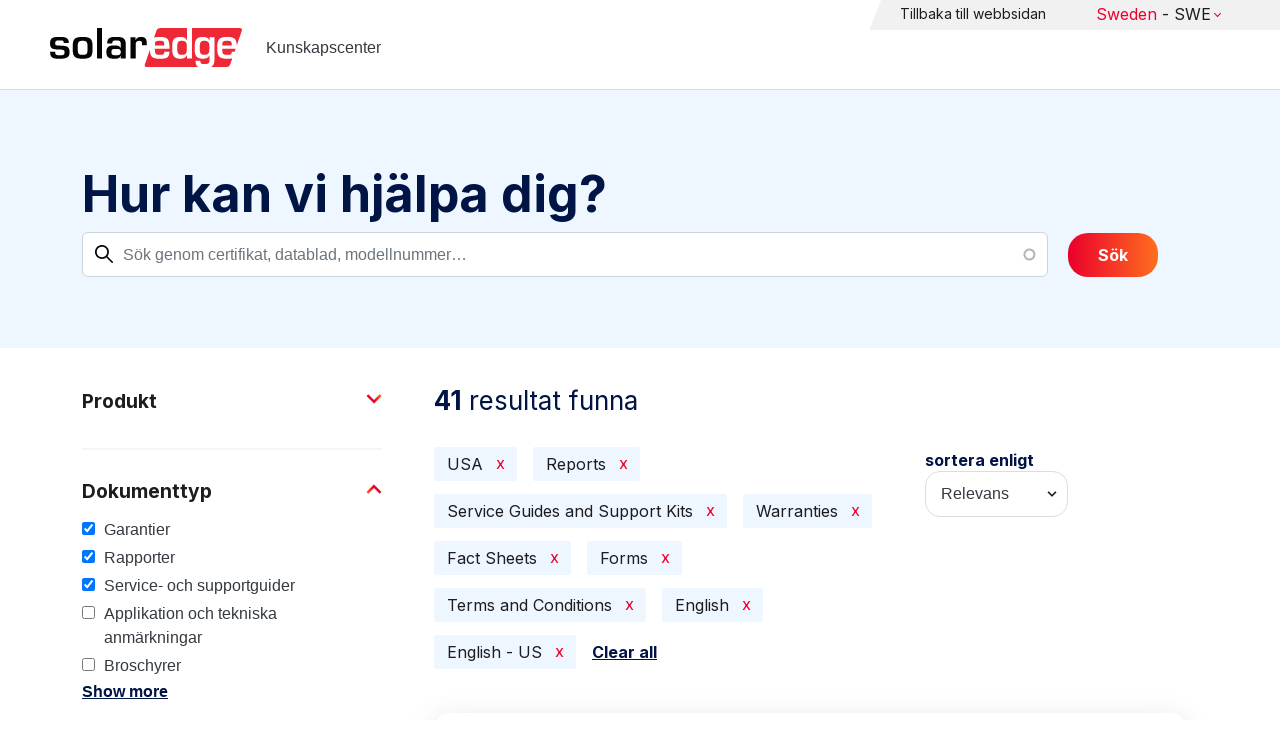

--- FILE ---
content_type: text/html; charset=UTF-8
request_url: https://knowledge-center.solaredge.com/swe/search?search=&f%5B0%5D=country%3A2206&f%5B1%5D=document_type%3A1366&f%5B2%5D=document_type%3A1371&f%5B3%5D=document_type%3A1376&f%5B4%5D=document_type%3A1386&f%5B5%5D=document_type%3A1396&f%5B6%5D=document_type%3A1411&f%5B7%5D=language%3A1436&f%5B8%5D=language%3A1441
body_size: 14629
content:
<!DOCTYPE html>
<html lang="sv" dir="ltr" prefix="content: http://purl.org/rss/1.0/modules/content/  dc: http://purl.org/dc/terms/  foaf: http://xmlns.com/foaf/0.1/  og: http://ogp.me/ns#  rdfs: http://www.w3.org/2000/01/rdf-schema#  schema: http://schema.org/  sioc: http://rdfs.org/sioc/ns#  sioct: http://rdfs.org/sioc/types#  skos: http://www.w3.org/2004/02/skos/core#  xsd: http://www.w3.org/2001/XMLSchema# ">
  <head>
    <script>
      window.dataLayer = window.dataLayer || [];
      function gtag() {
        dataLayer.push(arguments);
      }
      gtag("consent", "default", {
        ad_storage: "denied",
        ad_user_data: "denied",
        ad_personalization: "denied",
        analytics_storage: "denied",
        functionality_storage: "denied",
        personalization_storage: "denied",
        security_storage: "granted",
        wait_for_update: 2000,
      });
      gtag("set", "ads_data_redaction", true);
      gtag("set", "url_passthrough", true);
    </script>
    <!-- Start cookieyes banner -->
    <script id="cookieyes" type="text/javascript" src="https://cdn-cookieyes.com/client_data/921f9f31bb412e26566588cf/script.js"></script>
    <!-- End cookieyes banner -->
    <meta charset="utf-8" />
<link rel="canonical" href="https://knowledge-center.solaredge.com/swe/search" />
<meta property="og:url" content="https://knowledge-center.solaredge.com/swe/search" />
<meta property="og:title" content="Technical Documentation &amp; Resources | SolarEdge Knowledge Center" />
<meta property="og:description" content="Explore the SolarEdge Knowledge Center for installation guides, datasheets, and resources on our solar energy solutions. Learn more &gt;&gt;" />
<meta property="og:image" content="https://solaredge.prod.acquia-sites.com/sites/kc/themes/barrio_solaredge_kc/images/ogimg2.png" />
<meta property="og:image:url" content="https://solaredge.prod.acquia-sites.com/sites/kc/themes/barrio_solaredge_kc/images/ogimg2.png" />
<meta property="og:image:secure_url" content="https://solaredge.prod.acquia-sites.com/sites/kc/themes/barrio_solaredge_kc/images/ogimg2.png" />
<meta property="og:image:type" content="image/png" />
<meta property="og:image:width" content="1344" />
<meta property="og:image:height" content="756" />
<meta property="og:image:alt" content="SolarEdge" />
<meta name="Generator" content="Drupal 10 (https://www.drupal.org)" />
<meta name="MobileOptimized" content="width" />
<meta name="HandheldFriendly" content="true" />
<meta name="viewport" content="width=device-width, initial-scale=1, maximum-scale=1, user-scalable=0" />
<meta http-equiv="x-ua-compatible" content="ie=edge" />
<link rel="stylesheet" href="https://fonts.googleapis.com/css?family=Inter:400,500,700&amp;display=swap" type="text/css" />
<link rel="icon" href="/sites/kc/themes/barrio_solaredge_kc/favicon.ico" type="image/vnd.microsoft.icon" />

    <title>Sök | Kunskapscenter</title>
    <link rel="stylesheet" media="all" href="/core/assets/vendor/jquery.ui/themes/base/core.css?t9iufr" />
<link rel="stylesheet" media="all" href="/core/assets/vendor/jquery.ui/themes/base/autocomplete.css?t9iufr" />
<link rel="stylesheet" media="all" href="/core/assets/vendor/jquery.ui/themes/base/menu.css?t9iufr" />
<link rel="stylesheet" media="all" href="/core/misc/components/progress.module.css?t9iufr" />
<link rel="stylesheet" media="all" href="/core/misc/components/ajax-progress.module.css?t9iufr" />
<link rel="stylesheet" media="all" href="/core/misc/components/autocomplete-loading.module.css?t9iufr" />
<link rel="stylesheet" media="all" href="/core/modules/system/css/components/align.module.css?t9iufr" />
<link rel="stylesheet" media="all" href="/core/modules/system/css/components/fieldgroup.module.css?t9iufr" />
<link rel="stylesheet" media="all" href="/core/modules/system/css/components/container-inline.module.css?t9iufr" />
<link rel="stylesheet" media="all" href="/core/modules/system/css/components/clearfix.module.css?t9iufr" />
<link rel="stylesheet" media="all" href="/core/modules/system/css/components/details.module.css?t9iufr" />
<link rel="stylesheet" media="all" href="/core/modules/system/css/components/hidden.module.css?t9iufr" />
<link rel="stylesheet" media="all" href="/core/modules/system/css/components/item-list.module.css?t9iufr" />
<link rel="stylesheet" media="all" href="/core/modules/system/css/components/js.module.css?t9iufr" />
<link rel="stylesheet" media="all" href="/core/modules/system/css/components/nowrap.module.css?t9iufr" />
<link rel="stylesheet" media="all" href="/core/modules/system/css/components/position-container.module.css?t9iufr" />
<link rel="stylesheet" media="all" href="/core/modules/system/css/components/reset-appearance.module.css?t9iufr" />
<link rel="stylesheet" media="all" href="/core/modules/system/css/components/resize.module.css?t9iufr" />
<link rel="stylesheet" media="all" href="/core/modules/system/css/components/system-status-counter.css?t9iufr" />
<link rel="stylesheet" media="all" href="/core/modules/system/css/components/system-status-report-counters.css?t9iufr" />
<link rel="stylesheet" media="all" href="/core/modules/system/css/components/system-status-report-general-info.css?t9iufr" />
<link rel="stylesheet" media="all" href="/core/modules/system/css/components/tablesort.module.css?t9iufr" />
<link rel="stylesheet" media="all" href="/modules/contrib/chosen/css/chosen-drupal.css?t9iufr" />
<link rel="stylesheet" media="all" href="/libraries/chosen/docs/chosen.css?t9iufr" />
<link rel="stylesheet" media="all" href="/core/modules/views/css/views.module.css?t9iufr" />
<link rel="stylesheet" media="all" href="/core/assets/vendor/jquery.ui/themes/base/theme.css?t9iufr" />
<link rel="stylesheet" media="all" href="/modules/contrib/facets/css/hierarchical.css?t9iufr" />
<link rel="stylesheet" media="all" href="/modules/contrib/search_api_autocomplete/css/search_api_autocomplete.css?t9iufr" />
<link rel="stylesheet" media="all" href="/modules/custom/solaredge_chat/css/live_chat.css?t9iufr" />
<link rel="stylesheet" media="all" href="/modules/custom/solaredge_main_navigation/css/main-navigation.css?t9iufr" />
<link rel="stylesheet" media="all" href="/themes/custom/barrio_solaredge/css/style.css?t9iufr" />
<link rel="stylesheet" media="all" href="/sites/kc/themes/barrio_solaredge_kc/css/style.css?t9iufr" />
<link rel="stylesheet" media="all" href="/themes/contrib/bootstrap_barrio/css/components/form.css?t9iufr" />
<link rel="stylesheet" media="all" href="/themes/contrib/bootstrap_barrio/css/colors/messages/messages-light.css?t9iufr" />
<link rel="stylesheet" media="all" href="/core/../themes/contrib/bootstrap_barrio/components/menu/menu.css?t9iufr" />

    <script type="application/json" data-drupal-selector="drupal-settings-json">{"path":{"baseUrl":"\/","pathPrefix":"swe\/","currentPath":"search","currentPathIsAdmin":false,"isFront":false,"currentLanguage":"sv","currentQuery":{"f":["country:2206","document_type:1366","document_type:1371","document_type:1376","document_type:1386","document_type:1396","document_type:1411","language:1436","language:1441"],"search":""}},"pluralDelimiter":"\u0003","suppressDeprecationErrors":true,"gtag":{"tagId":"","consentMode":false,"otherIds":[],"events":[],"additionalConfigInfo":[]},"ajaxPageState":{"libraries":"[base64]","theme":"barrio_solaredge_kc","theme_token":null},"ajaxTrustedUrl":{"form_action_p_pvdeGsVG5zNF_XLGPTvYSKCf43t8qZYSwcfZl2uzM":true,"\/swe\/search":true},"gtm":{"tagId":null,"settings":{"data_layer":"dataLayer","include_environment":false},"tagIds":["GTM-MLCRM87"]},"cohesion":{"currentAdminTheme":"seven","front_end_settings":{"global_js":null},"google_map_api_key":"","google_map_api_key_geo":null,"animate_on_view_mobile":"DISABLED","add_animation_classes":"DISABLED","use_dx8":false,"sidebar_view_style":"thumbnails","log_dx8_error":false,"error_url":"\/cohesionapi\/logger\/jserrors","dx8_content_paths":[["settings","content"],["settings","content","text"],["settings","markerInfo","text"],["settings","title"],["markup","prefix"],["markup","suffix"],["markup","attributes",["value"]],["hideNoData","hideData"],["hideNoData","hideData","text"]]},"botSettings":{"bot_url":"https:\/\/se-bot.solaredge.com\/assets\/modules\/channel-web\/inject.js","host":"https:\/\/se-bot.solaredge.com"},"liveChatUrl":"https:\/\/chat.solaredge.com\/index.php\/","chosen":{"selector":"select:visible","minimum_single":20,"minimum_multiple":20,"minimum_width":0,"use_relative_width":false,"options":{"disable_search":false,"disable_search_threshold":0,"allow_single_deselect":false,"add_helper_buttons":false,"search_contains":false,"placeholder_text_multiple":"Choose some options","placeholder_text_single":"Choose an option","no_results_text":"No results match","max_shown_results":null,"inherit_select_classes":true}},"search_api_autocomplete":{"acquia_search":{"auto_submit":true}},"facets":{"softLimit":{"language":5,"country":3,"asset_type":5,"document_type":5,"product":5},"softLimitSettings":{"language":{"showLessLabel":"Show less","showMoreLabel":"Show more"},"country":{"showLessLabel":"Show less","showMoreLabel":"Show more"},"asset_type":{"showLessLabel":"Show less","showMoreLabel":"Show more"},"document_type":{"showLessLabel":"Show less","showMoreLabel":"Show more"},"product":{"showLessLabel":"Show less","showMoreLabel":"Show more"}}},"user":{"uid":0,"permissionsHash":"568043c500ff616cbe1a8cafa7c4dbb6f243a45d82dae1375e8fe0f9020ac272"}}</script>
<script src="/core/misc/drupalSettingsLoader.js?v=10.6.2"></script>
<script src="/modules/contrib/google_tag/js/gtag.js?t9iufr"></script>
<script src="/modules/contrib/google_tag/js/gtm.js?t9iufr"></script>

  <script>var __uzdbm_1 = "cb57693d-4526-4054-87bd-37814bb86042";var __uzdbm_2 = "ZGM5Njk5ZmEtY25xMy00ODNiLTk5MGQtOWM0ZDA4Mzk2NjVkJDE4LjExNy44My4yMzk=";var __uzdbm_3 = "7f9000cb57693d-4526-4054-87bd-37814bb860421-17696971974000-0029ddc4a708b4634d610";var __uzdbm_4 = "false";var __uzdbm_5 = "uzmx";var __uzdbm_6 = "7f9000652cea7c-0bbd-4e3d-babd-a1ccbd9a76fa1-17696971974000-ebaca0ed7fcf609010";var __uzdbm_7 = "solaredge.com";</script> <script>   (function (w, d, e, u, c, g, a, b) {     w["SSJSConnectorObj"] = w["SSJSConnectorObj"] || {       ss_cid: c,       domain_info: "auto",     };     w[g] = function (i, j) {       w["SSJSConnectorObj"][i] = j;     };     a = d.createElement(e);     a.async = true;     if (       navigator.userAgent.indexOf('MSIE') !== -1 ||       navigator.appVersion.indexOf('Trident/') > -1     ) {       u = u.replace("/advanced/", "/advanced/ie/");     }     a.src = u;     b = d.getElementsByTagName(e)[0];     b.parentNode.insertBefore(a, b);   })(     window, document, "script", "https://knowledge-center.solaredge.com/18f5227b-e27b-445a-a53f-f845fbe69b40/stormcaster.js", "cnq5", "ssConf"   );   ssConf("c1", "https://knowledge-center.solaredge.com");   ssConf("c3", "c99a4269-161c-4242-a3f0-28d44fa6ce24");   ssConf("au", "knowledge-center.solaredge.com");   ssConf("cu", "validate.perfdrive.com, ssc"); </script></head>
  <body class="layout-one-sidebar layout-sidebar-first has-featured-top page-view-acquia-search path-search">
    <a href="#main-content" class="visually-hidden focusable skip-link">
      Skip to main content
    </a>
    <noscript><iframe src="https://www.googletagmanager.com/ns.html?id=GTM-MLCRM87"
                  height="0" width="0" style="display:none;visibility:hidden"></iframe></noscript>

      <div class="dialog-off-canvas-main-canvas" data-off-canvas-main-canvas>
    <div id="page-wrapper">
  <div id="page">
    <header id="header" class="header" role="banner" aria-label="Site header">
                          <a href="/swe" title="Kunskapscenter" rel="home" class="navbar-brand">
          <img src="/sites/kc/themes/barrio_solaredge_kc/logo.svg" alt="Kunskapscenter" class="img-fluid d-inline-block align-top" />
        <span class="ml-2 d-none d-md-inline">Kunskapscenter</span>
  </a>


                          <nav class="navbar navbar-dark" id="navbar-top">
                          <section class="row region region-secondary-menu">
    <nav role="navigation" aria-labelledby="block-header-menu-sv-menu" id="block-header-menu-sv" class="block block-menu navigation menu--header-menu-sv">
            
  <h2 class="visually-hidden" id="block-header-menu-sv-menu">Header Menu Swedish</h2>
  

        
                  <ul class="clearfix nav" data-component-id="bootstrap_barrio:menu">
                    <li class="nav-item">
                <a href="https://www.solaredge.com/swe" class="nav-link nav-link-https--wwwsolaredgecom-swe">Tillbaka till webbsidan</a>
              </li>
        </ul>
  



  </nav>
<div id="block-solaredgelangnavigationblock" class="block block-solaredge-main-navigation block-solaredge-lang-navigation-block">
  <div class="container">
    
        
          <div class="content">
        

<div class="lang-nav-container nav-container" id="lang-nav">
  <nav role="navigation" class="primary-navigation lang-nav">
    <ul class="main-row">
                      <li class="level-1 with-sub-menu">
          <a class="level-1-link"  href="/swe" ><span class="lang-main-label lang-country">Global</span><span class="lang-main-label lang-shortened">- EN</span></a>
                      <a type="button" class="dropdown-button"><span class="lang-main-label lang-country">Global</span><span class="lang-main-label lang-shortened">- EN</span></a>
            <div class="dropdown-wrapper">
              <div class="dropdown">
                                                  <div class="menu-col ">
                    <ul class="menu-col-ul">
                                                                                          <li class=" ">
                                                                                                                    <div class="mobile-sc-arrow-wrapper"><span class="mobile-sc-arrow"></span></div>
                                                            <a class="  menu-title-item  unclickable-menu-item" href="?current=" target="">You are currently visiting</a>
                                                                                                        </li>
                                              <li class=" divider-li-wrapper">
                                                      <span class="divider-menu-item"></span>
                                                                            </li>
                                              <li class="menu-sub-category ">
                                                                                                                    <div class="mobile-sc-arrow-wrapper"><span class="mobile-sc-arrow"></span></div>
                                                            <a class="  menu-title-item  unclickable-menu-item" href="" target="">Global site</a>
                                                                                                            <div class="level-4-wrapper">
                                                                                                                                     <div class="level-4-inner"><a class="   " href="https://knowledge-center.solaredge.com/en/search?search=&amp;sort_by=search_api_relevance&amp;" target="_blank">Global – English</a></div>
                                                                                                
                            </div>
                                                  </li>
                                              <li class=" divider-li-wrapper">
                                                      <span class="divider-menu-item"></span>
                                                                            </li>
                                              <li class="menu-sub-category ">
                                                                                                                    <div class="mobile-sc-arrow-wrapper"><span class="mobile-sc-arrow"></span></div>
                                                            <a class="  menu-title-item  unclickable-menu-item" href="" target="">North America</a>
                                                                                                            <div class="level-4-wrapper">
                                                                                                                                     <div class="level-4-inner"><a class="   " href="https://knowledge-center.solaredge.com/us/search?search=&amp;sort_by=search_api_relevance&amp;f%5B0%5D=language%3A1441&amp;f%5B1%5D=language%3A1461&amp;f%5B2%5D=language%3A1586" target="_self">United States – English</a></div>
                                                                                                
                            </div>
                                                  </li>
                                              <li class=" divider-li-wrapper">
                                                      <span class="divider-menu-item"></span>
                                                                            </li>
                                              <li class="menu-sub-category ">
                                                                                                                    <div class="mobile-sc-arrow-wrapper"><span class="mobile-sc-arrow"></span></div>
                                                            <a class="  menu-title-item  unclickable-menu-item" href="" target="">South America</a>
                                                                                                            <div class="level-4-wrapper">
                                                                                                                                     <div class="level-4-inner"><a class="   " href="https://knowledge-center.solaredge.com/br/search?search=&amp;sort_by=search_api_relevance&amp;f%5B0%5D=language%3A1516" target="_blank">Brazil – Português</a></div>
                                                                                                
                            </div>
                                                  </li>
                                          </ul>
                  </div>
                                  <div class="menu-col ">
                    <ul class="menu-col-ul">
                                                                                          <li class="menu-sub-category ">
                                                                                                                    <div class="mobile-sc-arrow-wrapper"><span class="mobile-sc-arrow"></span></div>
                                                            <a class="  menu-title-item  unclickable-menu-item" href="" target="">Europe</a>
                                                                                                            <div class="level-4-wrapper">
                                                                                                                                     <div class="level-4-inner"><a class="   " href="https://knowledge-center.solaredge.com/de/search?search=&amp;sort_by=search_api_relevance&amp;f%5B0%5D=language%3A1431" target="_blank">Germany – Deutsch</a></div>
                                                                                                                                                                                                       <div class="level-4-inner"><a class="   " href="https://knowledge-center.solaredge.com/it/search?search=&amp;sort_by=search_api_relevance&amp;f%5B0%5D=language%3A1466" target="_blank">Italy – Italiano</a></div>
                                                                                                                                                                                                       <div class="level-4-inner"><a class="   " href="https://knowledge-center.solaredge.com/nl/search?search=&amp;sort_by=search_api_relevance&amp;f%5B0%5D=language%3A1491" target="_blank">Netherlands – Nederlands</a></div>
                                                                                                                                                                                                       <div class="level-4-inner"><a class="   " href="https://knowledge-center.solaredge.com/pl/search?search=&amp;sort_by=search_api_relevance&amp;f%5B0%5D=language%3A1471" target="_blank">Poland – Polski</a></div>
                                                                                                                                                                                                       <div class="level-4-inner"><a class="   " href="https://knowledge-center.solaredge.com/swe/search?search=&amp;sort_by=search_api_relevance&amp;f%5B0%5D=language%3A1486" target="_blank">Sweden – Svenska</a></div>
                                                                                                                                                                                                       <div class="level-4-inner"><a class="   " href="https://knowledge-center.solaredge.com/es/search?search=&amp;sort_by=search_api_relevance&amp;f%5B0%5D=language%3A1506" target="_blank">Spain – Español</a></div>
                                                                                                                                                                                                       <div class="level-4-inner"><a class="   " href="https://knowledge-center.solaredge.com/uk/search?search=&amp;sort_by=search_api_relevance&amp;f%5B0%5D=language%3A1436" target="_blank">UK – English</a></div>
                                                                                                                                                                                                       <div class="level-4-inner"><a class="   " href="https://knowledge-center.solaredge.com/fr/search?search=&amp;sort_by=search_api_relevance&amp;f%5B0%5D=language%3A1446" target="_self">France - French</a></div>
                                                                                                
                            </div>
                                                  </li>
                                          </ul>
                  </div>
                                  <div class="menu-col ">
                    <ul class="menu-col-ul">
                                                                                          <li class="menu-sub-category ">
                                                                                                                    <div class="mobile-sc-arrow-wrapper"><span class="mobile-sc-arrow"></span></div>
                                                            <a class="  menu-title-item  unclickable-menu-item" href="" target="">Asia Pacific</a>
                                                                                                            <div class="level-4-wrapper">
                                                                                                                                     <div class="level-4-inner"><a class="   " href="https://knowledge-center.solaredge.com/aus/search?search=&amp;sort_by=search_api_relevance&amp;f%5B0%5D=language%3A1496&amp;f%5B1%5D=language%3A1436" target="_blank">Australia – English</a></div>
                                                                                                                                                                                                       <div class="level-4-inner"><a class="   " href="https://knowledge-center.solaredge.com/ja/search?search=&amp;sort_by=search_api_relevance&amp;f%5B0%5D=language%3A1556" target="_blank">Japan – 日本語</a></div>
                                                                                                                                                                                                       <div class="level-4-inner"><a class="   " href="https://knowledge-center.solaredge.com/tw/search?search=&amp;sort_by=search_api_relevance&amp;f%5B0%5D=language%3A1451" target="_blank">Taiwan – 繁體中文</a></div>
                                                                                                
                            </div>
                                                  </li>
                                          </ul>
                  </div>
                              </div>
            </div>
                  </li>
          </ul>
  </nav>
</div>

      </div>
      </div>
</div>

  </section>

                    </nav>
                  </header>
    <div id="main-wrapper" class="layout-main-wrapper clearfix">
                        <div class="featured-top">
                <section class="row region region-featured-top">
    <div class="views-exposed-form block block-views block-views-exposed-filter-blockacquia-search-page" data-drupal-selector="views-exposed-form-acquia-search-page" id="block-form-acquia-search-1">
  <div class="container">
    
          <h2>Hur kan vi hjälpa dig?</h2>
        
          <div class="content">
        
<form action="/swe/search" method="get" id="views-exposed-form-acquia-search-page" accept-charset="UTF-8">
  <div class="d-flex flex-wrap">
  <div class='search-field-wrapper'>





  <div class="js-form-item js-form-type-search-api-autocomplete form-type-search-api-autocomplete js-form-item-search form-item-search mb-3">
          <label for="edit-search--2">Sök</label>
                    <input placeholder="Sök genom certifikat, datablad, modellnummer…" data-drupal-selector="edit-search" data-search-api-autocomplete-search="acquia_search" class="form-autocomplete form-control" data-autocomplete-path="/swe/search_api_autocomplete/acquia_search?display=page&amp;&amp;filter=search" type="text" id="edit-search--2" name="search" value="" size="30" maxlength="128" />

                      </div>
<span class='search-field-clear-btn'></span><span class='kc-clear-tooltip'>clear</span></div><input data-drupal-selector="edit-sort-by" type="hidden" name="sort_by" value="search_api_relevance" class="form-control" />
<input data-drupal-selector="edit-0" type="hidden" name="f[0]" value="country:2206" class="form-control" />
<input data-drupal-selector="edit-1" type="hidden" name="f[1]" value="document_type:1366" class="form-control" />
<input data-drupal-selector="edit-2" type="hidden" name="f[2]" value="document_type:1371" class="form-control" />
<input data-drupal-selector="edit-3" type="hidden" name="f[3]" value="document_type:1376" class="form-control" />
<input data-drupal-selector="edit-4" type="hidden" name="f[4]" value="document_type:1386" class="form-control" />
<input data-drupal-selector="edit-5" type="hidden" name="f[5]" value="document_type:1396" class="form-control" />
<input data-drupal-selector="edit-6" type="hidden" name="f[6]" value="document_type:1411" class="form-control" />
<input data-drupal-selector="edit-7" type="hidden" name="f[7]" value="language:1436" class="form-control" />
<input data-drupal-selector="edit-8" type="hidden" name="f[8]" value="language:1441" class="form-control" />
<div data-drupal-selector="edit-actions" class="form-actions js-form-wrapper form-wrapper mb-3" id="edit-actions--2"><button class="acquia-search-auto-submit button js-form-submit form-submit btn btn-primary" data-drupal-selector="edit-submit-acquia-search-2" type="submit" id="edit-submit-acquia-search--2" value="Sök">Sök</button>
</div>

</div>

</form>

      </div>
      </div>
</div>

  </section>

          </div>
                            <div id="main" class="container">
          
          <div class="row row-offcanvas row-offcanvas-left clearfix">
                              <div class="sidebar_first sidebar col-md-4 order-first" id="sidebar_first">
                  <div class="filter-toggle-btn"></div>
                  <aside class="section" role="complementary">
                    <div class="filter-toggle-btn"></div>
                      <div class="facet-inactive block-facet--checkbox block block-facets block-facet-blockproduct" id="block-facet-product">
  <div class="container">
    
          <a class="filter-collapsing-link">
        <h2 class="rotated">Produkt</h2>
      </a>
        
          <div class="content filters-content collapsed"">
        <div class="facets-widget-checkbox">
      <ul data-drupal-facet-id="product" data-drupal-facet-alias="product" class="facet-inactive js-facets-checkbox-links item-list__checkbox"><li class="facet-item facet-item--expanded"><a href="/swe/search?search=&amp;f%5B0%5D=country%3A2206&amp;f%5B1%5D=document_type%3A1366&amp;f%5B2%5D=document_type%3A1371&amp;f%5B3%5D=document_type%3A1376&amp;f%5B4%5D=document_type%3A1386&amp;f%5B5%5D=document_type%3A1396&amp;f%5B6%5D=document_type%3A1411&amp;f%5B7%5D=language%3A1436&amp;f%5B8%5D=language%3A1441&amp;f%5B9%5D=product%3A1706" rel="nofollow" data-drupal-facet-item-id="product-1706" data-drupal-facet-item-value="1706" data-drupal-facet-item-count="31"><span class="facet-item__value">Växelriktare</span>
</a><div class="facets-widget-">
    <ul><li class="facet-item"><a href="/swe/search?search=&amp;f%5B0%5D=country%3A2206&amp;f%5B1%5D=document_type%3A1366&amp;f%5B2%5D=document_type%3A1371&amp;f%5B3%5D=document_type%3A1376&amp;f%5B4%5D=document_type%3A1386&amp;f%5B5%5D=document_type%3A1396&amp;f%5B6%5D=document_type%3A1411&amp;f%5B7%5D=language%3A1436&amp;f%5B8%5D=language%3A1441&amp;f%5B9%5D=product%3A2306" rel="nofollow" data-drupal-facet-item-id="product-2306" data-drupal-facet-item-value="2306" data-drupal-facet-item-count="20"><span class="facet-item__value">SolarEdge TerraMax Inverter</span>
</a></li><li class="facet-item"><a href="/swe/search?search=&amp;f%5B0%5D=country%3A2206&amp;f%5B1%5D=document_type%3A1366&amp;f%5B2%5D=document_type%3A1371&amp;f%5B3%5D=document_type%3A1376&amp;f%5B4%5D=document_type%3A1386&amp;f%5B5%5D=document_type%3A1396&amp;f%5B6%5D=document_type%3A1411&amp;f%5B7%5D=language%3A1436&amp;f%5B8%5D=language%3A1441&amp;f%5B9%5D=product%3A1711" rel="nofollow" data-drupal-facet-item-id="product-1711" data-drupal-facet-item-value="1711" data-drupal-facet-item-count="3"><span class="facet-item__value">Trefas växelriktare med Synergy-teknik</span>
</a></li><li class="facet-item"><a href="/swe/search?search=&amp;f%5B0%5D=country%3A2206&amp;f%5B1%5D=document_type%3A1366&amp;f%5B2%5D=document_type%3A1371&amp;f%5B3%5D=document_type%3A1376&amp;f%5B4%5D=document_type%3A1386&amp;f%5B5%5D=document_type%3A1396&amp;f%5B6%5D=document_type%3A1411&amp;f%5B7%5D=language%3A1436&amp;f%5B8%5D=language%3A1441&amp;f%5B9%5D=product%3A1716" rel="nofollow" data-drupal-facet-item-id="product-1716" data-drupal-facet-item-value="1716" data-drupal-facet-item-count="2"><span class="facet-item__value">Trefas kommersiell växelriktare</span>
</a></li><li class="facet-item"><a href="/swe/search?search=&amp;f%5B0%5D=country%3A2206&amp;f%5B1%5D=document_type%3A1366&amp;f%5B2%5D=document_type%3A1371&amp;f%5B3%5D=document_type%3A1376&amp;f%5B4%5D=document_type%3A1386&amp;f%5B5%5D=document_type%3A1396&amp;f%5B6%5D=document_type%3A1411&amp;f%5B7%5D=language%3A1436&amp;f%5B8%5D=language%3A1441&amp;f%5B9%5D=product%3A1736" rel="nofollow" data-drupal-facet-item-id="product-1736" data-drupal-facet-item-value="1736" data-drupal-facet-item-count="1"><span class="facet-item__value">SolarEdge Home Hub växelriktare - enfas</span>
</a></li><li class="facet-item"><a href="/swe/search?search=&amp;f%5B0%5D=country%3A2206&amp;f%5B1%5D=document_type%3A1366&amp;f%5B2%5D=document_type%3A1371&amp;f%5B3%5D=document_type%3A1376&amp;f%5B4%5D=document_type%3A1386&amp;f%5B5%5D=document_type%3A1396&amp;f%5B6%5D=document_type%3A1411&amp;f%5B7%5D=language%3A1436&amp;f%5B8%5D=language%3A1441&amp;f%5B9%5D=product%3A1741" rel="nofollow" data-drupal-facet-item-id="product-1741" data-drupal-facet-item-value="1741" data-drupal-facet-item-count="1"><span class="facet-item__value">SolarEdge Home Hub Växelriktare Trefas</span>
</a></li><li class="facet-item"><a href="/swe/search?search=&amp;f%5B0%5D=country%3A2206&amp;f%5B1%5D=document_type%3A1366&amp;f%5B2%5D=document_type%3A1371&amp;f%5B3%5D=document_type%3A1376&amp;f%5B4%5D=document_type%3A1386&amp;f%5B5%5D=document_type%3A1396&amp;f%5B6%5D=document_type%3A1411&amp;f%5B7%5D=language%3A1436&amp;f%5B8%5D=language%3A1441&amp;f%5B9%5D=product%3A1746" rel="nofollow" data-drupal-facet-item-id="product-1746" data-drupal-facet-item-value="1746" data-drupal-facet-item-count="1"><span class="facet-item__value">StorEdge enfas växelriktare</span>
</a></li><li class="facet-item"><a href="/swe/search?search=&amp;f%5B0%5D=country%3A2206&amp;f%5B1%5D=document_type%3A1366&amp;f%5B2%5D=document_type%3A1371&amp;f%5B3%5D=document_type%3A1376&amp;f%5B4%5D=document_type%3A1386&amp;f%5B5%5D=document_type%3A1396&amp;f%5B6%5D=document_type%3A1411&amp;f%5B7%5D=language%3A1436&amp;f%5B8%5D=language%3A1441&amp;f%5B9%5D=product%3A2436" rel="nofollow" data-drupal-facet-item-id="product-2436" data-drupal-facet-item-value="2436" data-drupal-facet-item-count="1"><span class="facet-item__value">Three Phase Commercial Inverter with Synergy Technology</span>
</a></li></ul>
</div>
</li><li class="facet-item facet-item--expanded"><a href="/swe/search?search=&amp;f%5B0%5D=country%3A2206&amp;f%5B1%5D=document_type%3A1366&amp;f%5B2%5D=document_type%3A1371&amp;f%5B3%5D=document_type%3A1376&amp;f%5B4%5D=document_type%3A1386&amp;f%5B5%5D=document_type%3A1396&amp;f%5B6%5D=document_type%3A1411&amp;f%5B7%5D=language%3A1436&amp;f%5B8%5D=language%3A1441&amp;f%5B9%5D=product%3A1651" rel="nofollow" data-drupal-facet-item-id="product-1651" data-drupal-facet-item-value="1651" data-drupal-facet-item-count="3"><span class="facet-item__value">Kommunikation</span>
</a><div class="facets-widget-">
    <ul><li class="facet-item"><a href="/swe/search?search=&amp;f%5B0%5D=country%3A2206&amp;f%5B1%5D=document_type%3A1366&amp;f%5B2%5D=document_type%3A1371&amp;f%5B3%5D=document_type%3A1376&amp;f%5B4%5D=document_type%3A1386&amp;f%5B5%5D=document_type%3A1396&amp;f%5B6%5D=document_type%3A1411&amp;f%5B7%5D=language%3A1436&amp;f%5B8%5D=language%3A1441&amp;f%5B9%5D=product%3A1676" rel="nofollow" data-drupal-facet-item-id="product-1676" data-drupal-facet-item-value="1676" data-drupal-facet-item-count="1"><span class="facet-item__value">Mobil-plug-in</span>
</a></li><li class="facet-item"><a href="/swe/search?search=&amp;f%5B0%5D=country%3A2206&amp;f%5B1%5D=document_type%3A1366&amp;f%5B2%5D=document_type%3A1371&amp;f%5B3%5D=document_type%3A1376&amp;f%5B4%5D=document_type%3A1386&amp;f%5B5%5D=document_type%3A1396&amp;f%5B6%5D=document_type%3A1411&amp;f%5B7%5D=language%3A1436&amp;f%5B8%5D=language%3A1441&amp;f%5B9%5D=product%3A1686" rel="nofollow" data-drupal-facet-item-id="product-1686" data-drupal-facet-item-value="1686" data-drupal-facet-item-count="1"><span class="facet-item__value">ZigBee-kontakt</span>
</a></li></ul>
</div>
</li><li class="facet-item facet-item--expanded"><a href="/swe/search?search=&amp;f%5B0%5D=country%3A2206&amp;f%5B1%5D=document_type%3A1366&amp;f%5B2%5D=document_type%3A1371&amp;f%5B3%5D=document_type%3A1376&amp;f%5B4%5D=document_type%3A1386&amp;f%5B5%5D=document_type%3A1396&amp;f%5B6%5D=document_type%3A1411&amp;f%5B7%5D=language%3A1436&amp;f%5B8%5D=language%3A1441&amp;f%5B9%5D=product%3A1881" rel="nofollow" data-drupal-facet-item-id="product-1881" data-drupal-facet-item-value="1881" data-drupal-facet-item-count="1"><span class="facet-item__value">Lagring</span>
</a><div class="facets-widget-">
    <ul><li class="facet-item"><a href="/swe/search?search=&amp;f%5B0%5D=country%3A2206&amp;f%5B1%5D=document_type%3A1366&amp;f%5B2%5D=document_type%3A1371&amp;f%5B3%5D=document_type%3A1376&amp;f%5B4%5D=document_type%3A1386&amp;f%5B5%5D=document_type%3A1396&amp;f%5B6%5D=document_type%3A1411&amp;f%5B7%5D=language%3A1436&amp;f%5B8%5D=language%3A1441&amp;f%5B9%5D=product%3A1901" rel="nofollow" data-drupal-facet-item-id="product-1901" data-drupal-facet-item-value="1901" data-drupal-facet-item-count="1"><span class="facet-item__value">SolarEdge Home batteri 400 V</span>
</a></li></ul>
</div>
</li><li class="facet-item facet-item--expanded"><a href="/swe/search?search=&amp;f%5B0%5D=country%3A2206&amp;f%5B1%5D=document_type%3A1366&amp;f%5B2%5D=document_type%3A1371&amp;f%5B3%5D=document_type%3A1376&amp;f%5B4%5D=document_type%3A1386&amp;f%5B5%5D=document_type%3A1396&amp;f%5B6%5D=document_type%3A1411&amp;f%5B7%5D=language%3A1436&amp;f%5B8%5D=language%3A1441&amp;f%5B9%5D=product%3A1781" rel="nofollow" data-drupal-facet-item-id="product-1781" data-drupal-facet-item-value="1781" data-drupal-facet-item-count="1"><span class="facet-item__value">Mätare</span>
</a><div class="facets-widget-">
    <ul><li class="facet-item"><a href="/swe/search?search=&amp;f%5B0%5D=country%3A2206&amp;f%5B1%5D=document_type%3A1366&amp;f%5B2%5D=document_type%3A1371&amp;f%5B3%5D=document_type%3A1376&amp;f%5B4%5D=document_type%3A1386&amp;f%5B5%5D=document_type%3A1396&amp;f%5B6%5D=document_type%3A1411&amp;f%5B7%5D=language%3A1436&amp;f%5B8%5D=language%3A1441&amp;f%5B9%5D=product%3A1786" rel="nofollow" data-drupal-facet-item-id="product-1786" data-drupal-facet-item-value="1786" data-drupal-facet-item-count="1"><span class="facet-item__value">Energimätare med Modbus-anslutning</span>
</a></li></ul>
</div>
</li><li class="facet-item facet-item--expanded"><a href="/swe/search?search=&amp;f%5B0%5D=country%3A2206&amp;f%5B1%5D=document_type%3A1366&amp;f%5B2%5D=document_type%3A1371&amp;f%5B3%5D=document_type%3A1376&amp;f%5B4%5D=document_type%3A1386&amp;f%5B5%5D=document_type%3A1396&amp;f%5B6%5D=document_type%3A1411&amp;f%5B7%5D=language%3A1436&amp;f%5B8%5D=language%3A1441&amp;f%5B9%5D=product%3A1851" rel="nofollow" data-drupal-facet-item-id="product-1851" data-drupal-facet-item-value="1851" data-drupal-facet-item-count="1"><span class="facet-item__value">Programvaruverktyg</span>
</a><div class="facets-widget-">
    <ul><li class="facet-item"><a href="/swe/search?search=&amp;f%5B0%5D=country%3A2206&amp;f%5B1%5D=document_type%3A1366&amp;f%5B2%5D=document_type%3A1371&amp;f%5B3%5D=document_type%3A1376&amp;f%5B4%5D=document_type%3A1386&amp;f%5B5%5D=document_type%3A1396&amp;f%5B6%5D=document_type%3A1411&amp;f%5B7%5D=language%3A1436&amp;f%5B8%5D=language%3A1441&amp;f%5B9%5D=product%3A1866" rel="nofollow" data-drupal-facet-item-id="product-1866" data-drupal-facet-item-value="1866" data-drupal-facet-item-count="1"><span class="facet-item__value">SetApp</span>
</a></li></ul>
</div>
</li></ul>
</div>

      </div>
      </div>
</div>
<div class="facet-active block-facet--checkbox block block-facets block-facet-blockdocument-type" id="block-document-type">
  <div class="container">
    
          <a class="filter-collapsing-link">
        <h2 class="rotated">Dokumenttyp</h2>
      </a>
        
          <div class="content filters-content collapsed"">
        <div class="facets-widget-checkbox">
      <ul data-drupal-facet-id="document_type" data-drupal-facet-alias="document_type" class="facet-active js-facets-checkbox-links item-list__checkbox"><li class="facet-item"><a href="/swe/search?search=&amp;f%5B0%5D=country%3A2206&amp;f%5B1%5D=document_type%3A1366&amp;f%5B2%5D=document_type%3A1371&amp;f%5B3%5D=document_type%3A1386&amp;f%5B4%5D=document_type%3A1396&amp;f%5B5%5D=document_type%3A1411&amp;f%5B6%5D=language%3A1436&amp;f%5B7%5D=language%3A1441" rel="nofollow" class="is-active" data-drupal-facet-item-id="document-type-1376" data-drupal-facet-item-value="1376" data-drupal-facet-item-count="3">  <span class="facet-item__status js-facet-deactivate">(-)</span>
<span class="facet-item__value">Garantier</span>
</a></li><li class="facet-item"><a href="/swe/search?search=&amp;f%5B0%5D=country%3A2206&amp;f%5B1%5D=document_type%3A1371&amp;f%5B2%5D=document_type%3A1376&amp;f%5B3%5D=document_type%3A1386&amp;f%5B4%5D=document_type%3A1396&amp;f%5B5%5D=document_type%3A1411&amp;f%5B6%5D=language%3A1436&amp;f%5B7%5D=language%3A1441" rel="nofollow" class="is-active" data-drupal-facet-item-id="document-type-1366" data-drupal-facet-item-value="1366" data-drupal-facet-item-count="5">  <span class="facet-item__status js-facet-deactivate">(-)</span>
<span class="facet-item__value">Rapporter</span>
</a></li><li class="facet-item"><a href="/swe/search?search=&amp;f%5B0%5D=country%3A2206&amp;f%5B1%5D=document_type%3A1366&amp;f%5B2%5D=document_type%3A1376&amp;f%5B3%5D=document_type%3A1386&amp;f%5B4%5D=document_type%3A1396&amp;f%5B5%5D=document_type%3A1411&amp;f%5B6%5D=language%3A1436&amp;f%5B7%5D=language%3A1441" rel="nofollow" class="is-active" data-drupal-facet-item-id="document-type-1371" data-drupal-facet-item-value="1371" data-drupal-facet-item-count="33">  <span class="facet-item__status js-facet-deactivate">(-)</span>
<span class="facet-item__value">Service- och supportguider</span>
</a></li><li class="facet-item"><a href="/swe/search?search=&amp;f%5B0%5D=country%3A2206&amp;f%5B1%5D=document_type%3A1346&amp;f%5B2%5D=document_type%3A1366&amp;f%5B3%5D=document_type%3A1371&amp;f%5B4%5D=document_type%3A1376&amp;f%5B5%5D=document_type%3A1386&amp;f%5B6%5D=document_type%3A1396&amp;f%5B7%5D=document_type%3A1411&amp;f%5B8%5D=language%3A1436&amp;f%5B9%5D=language%3A1441" rel="nofollow" data-drupal-facet-item-id="document-type-1346" data-drupal-facet-item-value="1346" data-drupal-facet-item-count="93"><span class="facet-item__value">Applikation och tekniska anmärkningar</span>
</a></li><li class="facet-item"><a href="/swe/search?search=&amp;f%5B0%5D=country%3A2206&amp;f%5B1%5D=document_type%3A1361&amp;f%5B2%5D=document_type%3A1366&amp;f%5B3%5D=document_type%3A1371&amp;f%5B4%5D=document_type%3A1376&amp;f%5B5%5D=document_type%3A1386&amp;f%5B6%5D=document_type%3A1396&amp;f%5B7%5D=document_type%3A1411&amp;f%5B8%5D=language%3A1436&amp;f%5B9%5D=language%3A1441" rel="nofollow" data-drupal-facet-item-id="document-type-1361" data-drupal-facet-item-value="1361" data-drupal-facet-item-count="13"><span class="facet-item__value">Broschyrer</span>
</a></li><li class="facet-item"><a href="/swe/search?search=&amp;f%5B0%5D=country%3A2206&amp;f%5B1%5D=document_type%3A1351&amp;f%5B2%5D=document_type%3A1366&amp;f%5B3%5D=document_type%3A1371&amp;f%5B4%5D=document_type%3A1376&amp;f%5B5%5D=document_type%3A1386&amp;f%5B6%5D=document_type%3A1396&amp;f%5B7%5D=document_type%3A1411&amp;f%5B8%5D=language%3A1436&amp;f%5B9%5D=language%3A1441" rel="nofollow" data-drupal-facet-item-id="document-type-1351" data-drupal-facet-item-value="1351" data-drupal-facet-item-count="58"><span class="facet-item__value">Certifikat</span>
</a></li><li class="facet-item"><a href="/swe/search?search=&amp;f%5B0%5D=country%3A2206&amp;f%5B1%5D=document_type%3A1336&amp;f%5B2%5D=document_type%3A1366&amp;f%5B3%5D=document_type%3A1371&amp;f%5B4%5D=document_type%3A1376&amp;f%5B5%5D=document_type%3A1386&amp;f%5B6%5D=document_type%3A1396&amp;f%5B7%5D=document_type%3A1411&amp;f%5B8%5D=language%3A1436&amp;f%5B9%5D=language%3A1441" rel="nofollow" data-drupal-facet-item-id="document-type-1336" data-drupal-facet-item-value="1336" data-drupal-facet-item-count="47"><span class="facet-item__value">Datablad</span>
</a></li><li class="facet-item"><a href="/swe/search?search=&amp;f%5B0%5D=country%3A2206&amp;f%5B1%5D=document_type%3A1356&amp;f%5B2%5D=document_type%3A1366&amp;f%5B3%5D=document_type%3A1371&amp;f%5B4%5D=document_type%3A1376&amp;f%5B5%5D=document_type%3A1386&amp;f%5B6%5D=document_type%3A1396&amp;f%5B7%5D=document_type%3A1411&amp;f%5B8%5D=language%3A1436&amp;f%5B9%5D=language%3A1441" rel="nofollow" data-drupal-facet-item-id="document-type-1356" data-drupal-facet-item-value="1356" data-drupal-facet-item-count="3"><span class="facet-item__value">Deklarationer</span>
</a></li><li class="facet-item"><a href="/swe/search?search=&amp;f%5B0%5D=country%3A2206&amp;f%5B1%5D=document_type%3A1341&amp;f%5B2%5D=document_type%3A1366&amp;f%5B3%5D=document_type%3A1371&amp;f%5B4%5D=document_type%3A1376&amp;f%5B5%5D=document_type%3A1386&amp;f%5B6%5D=document_type%3A1396&amp;f%5B7%5D=document_type%3A1411&amp;f%5B8%5D=language%3A1436&amp;f%5B9%5D=language%3A1441" rel="nofollow" data-drupal-facet-item-id="document-type-1341" data-drupal-facet-item-value="1341" data-drupal-facet-item-count="31"><span class="facet-item__value">Installationsguider</span>
</a></li><li class="facet-item"><a href="/swe/search?search=&amp;f%5B0%5D=country%3A2206&amp;f%5B1%5D=document_type%3A1366&amp;f%5B2%5D=document_type%3A1371&amp;f%5B3%5D=document_type%3A1376&amp;f%5B4%5D=document_type%3A1386&amp;f%5B5%5D=document_type%3A1396&amp;f%5B6%5D=document_type%3A1406&amp;f%5B7%5D=document_type%3A1411&amp;f%5B8%5D=language%3A1436&amp;f%5B9%5D=language%3A1441" rel="nofollow" data-drupal-facet-item-id="document-type-1406" data-drupal-facet-item-value="1406" data-drupal-facet-item-count="9"><span class="facet-item__value">ISO &amp; OHSAS</span>
</a></li><li class="facet-item"><a href="/swe/search?search=&amp;f%5B0%5D=country%3A2206&amp;f%5B1%5D=document_type%3A1366&amp;f%5B2%5D=document_type%3A1371&amp;f%5B3%5D=document_type%3A1376&amp;f%5B4%5D=document_type%3A1386&amp;f%5B5%5D=document_type%3A1396&amp;f%5B6%5D=document_type%3A1411&amp;f%5B7%5D=document_type%3A1416&amp;f%5B8%5D=language%3A1436&amp;f%5B9%5D=language%3A1441" rel="nofollow" data-drupal-facet-item-id="document-type-1416" data-drupal-facet-item-value="1416" data-drupal-facet-item-count="3"><span class="facet-item__value">Policyförklaringar</span>
</a></li><li class="facet-item"><a href="/swe/search?search=&amp;f%5B0%5D=country%3A2206&amp;f%5B1%5D=document_type%3A1366&amp;f%5B2%5D=document_type%3A1371&amp;f%5B3%5D=document_type%3A1376&amp;f%5B4%5D=document_type%3A1386&amp;f%5B5%5D=document_type%3A1396&amp;f%5B6%5D=document_type%3A1411&amp;f%5B7%5D=document_type%3A2281&amp;f%5B8%5D=language%3A1436&amp;f%5B9%5D=language%3A1441" rel="nofollow" data-drupal-facet-item-id="document-type-2281" data-drupal-facet-item-value="2281" data-drupal-facet-item-count="15"><span class="facet-item__value">Snabbinstallationsguide</span>
</a></li><li class="facet-item"><a href="/swe/search?search=&amp;f%5B0%5D=country%3A2206&amp;f%5B1%5D=document_type%3A1366&amp;f%5B2%5D=document_type%3A1371&amp;f%5B3%5D=document_type%3A1376&amp;f%5B4%5D=document_type%3A1386&amp;f%5B5%5D=document_type%3A1396&amp;f%5B6%5D=document_type%3A1411&amp;f%5B7%5D=document_type%3A2321&amp;f%5B8%5D=language%3A1436&amp;f%5B9%5D=language%3A1441" rel="nofollow" data-drupal-facet-item-id="document-type-2321" data-drupal-facet-item-value="2321" data-drupal-facet-item-count="2"><span class="facet-item__value">User Guide</span>
</a></li><li class="facet-item"><a href="/swe/search?search=&amp;f%5B0%5D=country%3A2206&amp;f%5B1%5D=document_type%3A1366&amp;f%5B2%5D=document_type%3A1371&amp;f%5B3%5D=document_type%3A1376&amp;f%5B4%5D=document_type%3A1386&amp;f%5B5%5D=document_type%3A1396&amp;f%5B6%5D=document_type%3A1411&amp;f%5B7%5D=document_type%3A1421&amp;f%5B8%5D=language%3A1436&amp;f%5B9%5D=language%3A1441" rel="nofollow" data-drupal-facet-item-id="document-type-1421" data-drupal-facet-item-value="1421" data-drupal-facet-item-count="1"><span class="facet-item__value">Utgivningsanmärkningar</span>
</a></li><li class="facet-item"><a href="/swe/search?search=&amp;f%5B0%5D=country%3A2206&amp;f%5B1%5D=document_type%3A1366&amp;f%5B2%5D=document_type%3A1371&amp;f%5B3%5D=document_type%3A1376&amp;f%5B4%5D=document_type%3A1386&amp;f%5B5%5D=document_type%3A1396&amp;f%5B6%5D=document_type%3A1401&amp;f%5B7%5D=document_type%3A1411&amp;f%5B8%5D=language%3A1436&amp;f%5B9%5D=language%3A1441" rel="nofollow" data-drupal-facet-item-id="document-type-1401" data-drupal-facet-item-value="1401" data-drupal-facet-item-count="4"><span class="facet-item__value">Vitböcker</span>
</a></li></ul>
</div>

      </div>
      </div>
</div>
<div class="facet-inactive block-facet--checkbox block block-facets block-facet-blockasset-type" id="block-facet-asset-type">
  <div class="container">
    
          <a class="filter-collapsing-link">
        <h2 class="rotated">Typ av material</h2>
      </a>
        
          <div class="content filters-content collapsed"">
        <div class="facets-widget-checkbox">
      <ul data-drupal-facet-id="asset_type" data-drupal-facet-alias="asset_type" class="facet-inactive js-facets-checkbox-links item-list__checkbox"><li class="facet-item"><a href="/swe/search?search=&amp;f%5B0%5D=asset_type%3A1291&amp;f%5B1%5D=country%3A2206&amp;f%5B2%5D=document_type%3A1366&amp;f%5B3%5D=document_type%3A1371&amp;f%5B4%5D=document_type%3A1376&amp;f%5B5%5D=document_type%3A1386&amp;f%5B6%5D=document_type%3A1396&amp;f%5B7%5D=document_type%3A1411&amp;f%5B8%5D=language%3A1436&amp;f%5B9%5D=language%3A1441" rel="nofollow" data-drupal-facet-item-id="asset-type-1291" data-drupal-facet-item-value="1291" data-drupal-facet-item-count="34"><span class="facet-item__value">Teknisk dokumentation</span>
</a></li><li class="facet-item"><a href="/swe/search?search=&amp;f%5B0%5D=asset_type%3A1301&amp;f%5B1%5D=country%3A2206&amp;f%5B2%5D=document_type%3A1366&amp;f%5B3%5D=document_type%3A1371&amp;f%5B4%5D=document_type%3A1376&amp;f%5B5%5D=document_type%3A1386&amp;f%5B6%5D=document_type%3A1396&amp;f%5B7%5D=document_type%3A1411&amp;f%5B8%5D=language%3A1436&amp;f%5B9%5D=language%3A1441" rel="nofollow" data-drupal-facet-item-id="asset-type-1301" data-drupal-facet-item-value="1301" data-drupal-facet-item-count="5"><span class="facet-item__value">Företagsinformation</span>
</a></li><li class="facet-item"><a href="/swe/search?search=&amp;f%5B0%5D=asset_type%3A1296&amp;f%5B1%5D=country%3A2206&amp;f%5B2%5D=document_type%3A1366&amp;f%5B3%5D=document_type%3A1371&amp;f%5B4%5D=document_type%3A1376&amp;f%5B5%5D=document_type%3A1386&amp;f%5B6%5D=document_type%3A1396&amp;f%5B7%5D=document_type%3A1411&amp;f%5B8%5D=language%3A1436&amp;f%5B9%5D=language%3A1441" rel="nofollow" data-drupal-facet-item-id="asset-type-1296" data-drupal-facet-item-value="1296" data-drupal-facet-item-count="2"><span class="facet-item__value">Marknadsmaterial</span>
</a></li></ul>
</div>

      </div>
      </div>
</div>
<div class="facet-active block-facet--checkbox block block-facets block-facet-blockcountry" id="block-search-filter-country">
  <div class="container">
    
          <a class="filter-collapsing-link">
        <h2 class="rotated">Land</h2>
      </a>
        
          <div class="content filters-content collapsed"">
        <div class="facets-widget-checkbox">
      <ul data-drupal-facet-id="country" data-drupal-facet-alias="country" class="facet-active js-facets-checkbox-links item-list__checkbox"><li class="facet-item facet-item--expanded facet-item--active-trail"><a href="/swe/search?search=&amp;f%5B0%5D=country%3A2201&amp;f%5B1%5D=country%3A2206&amp;f%5B2%5D=document_type%3A1366&amp;f%5B3%5D=document_type%3A1371&amp;f%5B4%5D=document_type%3A1376&amp;f%5B5%5D=document_type%3A1386&amp;f%5B6%5D=document_type%3A1396&amp;f%5B7%5D=document_type%3A1411&amp;f%5B8%5D=language%3A1436&amp;f%5B9%5D=language%3A1441" rel="nofollow" data-drupal-facet-item-id="country-2201" data-drupal-facet-item-value="2201" data-drupal-facet-item-count="51"><span class="facet-item__value">Nordamerika</span>
</a><div class="facets-widget-">
    <ul><li class="facet-item"><a href="/swe/search?search=&amp;f%5B0%5D=country%3A2201&amp;f%5B1%5D=document_type%3A1366&amp;f%5B2%5D=document_type%3A1371&amp;f%5B3%5D=document_type%3A1376&amp;f%5B4%5D=document_type%3A1386&amp;f%5B5%5D=document_type%3A1396&amp;f%5B6%5D=document_type%3A1411&amp;f%5B7%5D=language%3A1436&amp;f%5B8%5D=language%3A1441" rel="nofollow" class="is-active" data-drupal-facet-item-id="country-2206" data-drupal-facet-item-value="2206" data-drupal-facet-item-count="41">  <span class="facet-item__status js-facet-deactivate">(-)</span>
<span class="facet-item__value">USA</span>
</a></li><li class="facet-item"><a href="/swe/search?search=&amp;f%5B0%5D=country%3A2206&amp;f%5B1%5D=country%3A2216&amp;f%5B2%5D=document_type%3A1366&amp;f%5B3%5D=document_type%3A1371&amp;f%5B4%5D=document_type%3A1376&amp;f%5B5%5D=document_type%3A1386&amp;f%5B6%5D=document_type%3A1396&amp;f%5B7%5D=document_type%3A1411&amp;f%5B8%5D=language%3A1436&amp;f%5B9%5D=language%3A1441" rel="nofollow" data-drupal-facet-item-id="country-2216" data-drupal-facet-item-value="2216" data-drupal-facet-item-count="41"><span class="facet-item__value">Kanada</span>
</a></li><li class="facet-item"><a href="/swe/search?search=&amp;f%5B0%5D=country%3A2206&amp;f%5B1%5D=country%3A2211&amp;f%5B2%5D=document_type%3A1366&amp;f%5B3%5D=document_type%3A1371&amp;f%5B4%5D=document_type%3A1376&amp;f%5B5%5D=document_type%3A1386&amp;f%5B6%5D=document_type%3A1396&amp;f%5B7%5D=document_type%3A1411&amp;f%5B8%5D=language%3A1436&amp;f%5B9%5D=language%3A1441" rel="nofollow" data-drupal-facet-item-id="country-2211" data-drupal-facet-item-value="2211" data-drupal-facet-item-count="1"><span class="facet-item__value">Mexiko</span>
</a></li></ul>
</div>
</li><li class="facet-item facet-item--expanded"><a href="/swe/search?search=&amp;f%5B0%5D=country%3A2011&amp;f%5B1%5D=country%3A2206&amp;f%5B2%5D=document_type%3A1366&amp;f%5B3%5D=document_type%3A1371&amp;f%5B4%5D=document_type%3A1376&amp;f%5B5%5D=document_type%3A1386&amp;f%5B6%5D=document_type%3A1396&amp;f%5B7%5D=document_type%3A1411&amp;f%5B8%5D=language%3A1436&amp;f%5B9%5D=language%3A1441" rel="nofollow" data-drupal-facet-item-id="country-2011" data-drupal-facet-item-value="2011" data-drupal-facet-item-count="48"><span class="facet-item__value">Europa</span>
</a><div class="facets-widget-">
    <ul><li class="facet-item"><a href="/swe/search?search=&amp;f%5B0%5D=country%3A2081&amp;f%5B1%5D=country%3A2206&amp;f%5B2%5D=document_type%3A1366&amp;f%5B3%5D=document_type%3A1371&amp;f%5B4%5D=document_type%3A1376&amp;f%5B5%5D=document_type%3A1386&amp;f%5B6%5D=document_type%3A1396&amp;f%5B7%5D=document_type%3A1411&amp;f%5B8%5D=language%3A1436&amp;f%5B9%5D=language%3A1441" rel="nofollow" data-drupal-facet-item-id="country-2081" data-drupal-facet-item-value="2081" data-drupal-facet-item-count="2"><span class="facet-item__value">Storbritannien</span>
</a></li><li class="facet-item"><a href="/swe/search?search=&amp;f%5B0%5D=country%3A2026&amp;f%5B1%5D=country%3A2206&amp;f%5B2%5D=document_type%3A1366&amp;f%5B3%5D=document_type%3A1371&amp;f%5B4%5D=document_type%3A1376&amp;f%5B5%5D=document_type%3A1386&amp;f%5B6%5D=document_type%3A1396&amp;f%5B7%5D=document_type%3A1411&amp;f%5B8%5D=language%3A1436&amp;f%5B9%5D=language%3A1441" rel="nofollow" data-drupal-facet-item-id="country-2026" data-drupal-facet-item-value="2026" data-drupal-facet-item-count="2"><span class="facet-item__value">Tyskland</span>
</a></li><li class="facet-item"><a href="/swe/search?search=&amp;f%5B0%5D=country%3A2016&amp;f%5B1%5D=country%3A2206&amp;f%5B2%5D=document_type%3A1366&amp;f%5B3%5D=document_type%3A1371&amp;f%5B4%5D=document_type%3A1376&amp;f%5B5%5D=document_type%3A1386&amp;f%5B6%5D=document_type%3A1396&amp;f%5B7%5D=document_type%3A1411&amp;f%5B8%5D=language%3A1436&amp;f%5B9%5D=language%3A1441" rel="nofollow" data-drupal-facet-item-id="country-2016" data-drupal-facet-item-value="2016" data-drupal-facet-item-count="1"><span class="facet-item__value">Belgien</span>
</a></li><li class="facet-item"><a href="/swe/search?search=&amp;f%5B0%5D=country%3A2091&amp;f%5B1%5D=country%3A2206&amp;f%5B2%5D=document_type%3A1366&amp;f%5B3%5D=document_type%3A1371&amp;f%5B4%5D=document_type%3A1376&amp;f%5B5%5D=document_type%3A1386&amp;f%5B6%5D=document_type%3A1396&amp;f%5B7%5D=document_type%3A1411&amp;f%5B8%5D=language%3A1436&amp;f%5B9%5D=language%3A1441" rel="nofollow" data-drupal-facet-item-id="country-2091" data-drupal-facet-item-value="2091" data-drupal-facet-item-count="1"><span class="facet-item__value">Bulgarien</span>
</a></li><li class="facet-item"><a href="/swe/search?search=&amp;f%5B0%5D=country%3A2141&amp;f%5B1%5D=country%3A2206&amp;f%5B2%5D=document_type%3A1366&amp;f%5B3%5D=document_type%3A1371&amp;f%5B4%5D=document_type%3A1376&amp;f%5B5%5D=document_type%3A1386&amp;f%5B6%5D=document_type%3A1396&amp;f%5B7%5D=document_type%3A1411&amp;f%5B8%5D=language%3A1436&amp;f%5B9%5D=language%3A1441" rel="nofollow" data-drupal-facet-item-id="country-2141" data-drupal-facet-item-value="2141" data-drupal-facet-item-count="1"><span class="facet-item__value">Cypern</span>
</a></li><li class="facet-item"><a href="/swe/search?search=&amp;f%5B0%5D=country%3A2086&amp;f%5B1%5D=country%3A2206&amp;f%5B2%5D=document_type%3A1366&amp;f%5B3%5D=document_type%3A1371&amp;f%5B4%5D=document_type%3A1376&amp;f%5B5%5D=document_type%3A1386&amp;f%5B6%5D=document_type%3A1396&amp;f%5B7%5D=document_type%3A1411&amp;f%5B8%5D=language%3A1436&amp;f%5B9%5D=language%3A1441" rel="nofollow" data-drupal-facet-item-id="country-2086" data-drupal-facet-item-value="2086" data-drupal-facet-item-count="1"><span class="facet-item__value">Danmark</span>
</a></li><li class="facet-item"><a href="/swe/search?search=&amp;f%5B0%5D=country%3A2156&amp;f%5B1%5D=country%3A2206&amp;f%5B2%5D=document_type%3A1366&amp;f%5B3%5D=document_type%3A1371&amp;f%5B4%5D=document_type%3A1376&amp;f%5B5%5D=document_type%3A1386&amp;f%5B6%5D=document_type%3A1396&amp;f%5B7%5D=document_type%3A1411&amp;f%5B8%5D=language%3A1436&amp;f%5B9%5D=language%3A1441" rel="nofollow" data-drupal-facet-item-id="country-2156" data-drupal-facet-item-value="2156" data-drupal-facet-item-count="1"><span class="facet-item__value">Estland</span>
</a></li><li class="facet-item"><a href="/swe/search?search=&amp;f%5B0%5D=country%3A2131&amp;f%5B1%5D=country%3A2206&amp;f%5B2%5D=document_type%3A1366&amp;f%5B3%5D=document_type%3A1371&amp;f%5B4%5D=document_type%3A1376&amp;f%5B5%5D=document_type%3A1386&amp;f%5B6%5D=document_type%3A1396&amp;f%5B7%5D=document_type%3A1411&amp;f%5B8%5D=language%3A1436&amp;f%5B9%5D=language%3A1441" rel="nofollow" data-drupal-facet-item-id="country-2131" data-drupal-facet-item-value="2131" data-drupal-facet-item-count="1"><span class="facet-item__value">Finland</span>
</a></li><li class="facet-item"><a href="/swe/search?search=&amp;f%5B0%5D=country%3A2031&amp;f%5B1%5D=country%3A2206&amp;f%5B2%5D=document_type%3A1366&amp;f%5B3%5D=document_type%3A1371&amp;f%5B4%5D=document_type%3A1376&amp;f%5B5%5D=document_type%3A1386&amp;f%5B6%5D=document_type%3A1396&amp;f%5B7%5D=document_type%3A1411&amp;f%5B8%5D=language%3A1436&amp;f%5B9%5D=language%3A1441" rel="nofollow" data-drupal-facet-item-id="country-2031" data-drupal-facet-item-value="2031" data-drupal-facet-item-count="1"><span class="facet-item__value">Frankrike</span>
</a></li><li class="facet-item"><a href="/swe/search?search=&amp;f%5B0%5D=country%3A2051&amp;f%5B1%5D=country%3A2206&amp;f%5B2%5D=document_type%3A1366&amp;f%5B3%5D=document_type%3A1371&amp;f%5B4%5D=document_type%3A1376&amp;f%5B5%5D=document_type%3A1386&amp;f%5B6%5D=document_type%3A1396&amp;f%5B7%5D=document_type%3A1411&amp;f%5B8%5D=language%3A1436&amp;f%5B9%5D=language%3A1441" rel="nofollow" data-drupal-facet-item-id="country-2051" data-drupal-facet-item-value="2051" data-drupal-facet-item-count="1"><span class="facet-item__value">Grekland</span>
</a></li><li class="facet-item"><a href="/swe/search?search=&amp;f%5B0%5D=country%3A2096&amp;f%5B1%5D=country%3A2206&amp;f%5B2%5D=document_type%3A1366&amp;f%5B3%5D=document_type%3A1371&amp;f%5B4%5D=document_type%3A1376&amp;f%5B5%5D=document_type%3A1386&amp;f%5B6%5D=document_type%3A1396&amp;f%5B7%5D=document_type%3A1411&amp;f%5B8%5D=language%3A1436&amp;f%5B9%5D=language%3A1441" rel="nofollow" data-drupal-facet-item-id="country-2096" data-drupal-facet-item-value="2096" data-drupal-facet-item-count="1"><span class="facet-item__value">Irland</span>
</a></li><li class="facet-item"><a href="/swe/search?search=&amp;f%5B0%5D=country%3A2041&amp;f%5B1%5D=country%3A2206&amp;f%5B2%5D=document_type%3A1366&amp;f%5B3%5D=document_type%3A1371&amp;f%5B4%5D=document_type%3A1376&amp;f%5B5%5D=document_type%3A1386&amp;f%5B6%5D=document_type%3A1396&amp;f%5B7%5D=document_type%3A1411&amp;f%5B8%5D=language%3A1436&amp;f%5B9%5D=language%3A1441" rel="nofollow" data-drupal-facet-item-id="country-2041" data-drupal-facet-item-value="2041" data-drupal-facet-item-count="1"><span class="facet-item__value">Italien</span>
</a></li><li class="facet-item"><a href="/swe/search?search=&amp;f%5B0%5D=country%3A2151&amp;f%5B1%5D=country%3A2206&amp;f%5B2%5D=document_type%3A1366&amp;f%5B3%5D=document_type%3A1371&amp;f%5B4%5D=document_type%3A1376&amp;f%5B5%5D=document_type%3A1386&amp;f%5B6%5D=document_type%3A1396&amp;f%5B7%5D=document_type%3A1411&amp;f%5B8%5D=language%3A1436&amp;f%5B9%5D=language%3A1441" rel="nofollow" data-drupal-facet-item-id="country-2151" data-drupal-facet-item-value="2151" data-drupal-facet-item-count="1"><span class="facet-item__value">Kroatien</span>
</a></li><li class="facet-item"><a href="/swe/search?search=&amp;f%5B0%5D=country%3A2101&amp;f%5B1%5D=country%3A2206&amp;f%5B2%5D=document_type%3A1366&amp;f%5B3%5D=document_type%3A1371&amp;f%5B4%5D=document_type%3A1376&amp;f%5B5%5D=document_type%3A1386&amp;f%5B6%5D=document_type%3A1396&amp;f%5B7%5D=document_type%3A1411&amp;f%5B8%5D=language%3A1436&amp;f%5B9%5D=language%3A1441" rel="nofollow" data-drupal-facet-item-id="country-2101" data-drupal-facet-item-value="2101" data-drupal-facet-item-count="1"><span class="facet-item__value">Lettland</span>
</a></li><li class="facet-item"><a href="/swe/search?search=&amp;f%5B0%5D=country%3A2106&amp;f%5B1%5D=country%3A2206&amp;f%5B2%5D=document_type%3A1366&amp;f%5B3%5D=document_type%3A1371&amp;f%5B4%5D=document_type%3A1376&amp;f%5B5%5D=document_type%3A1386&amp;f%5B6%5D=document_type%3A1396&amp;f%5B7%5D=document_type%3A1411&amp;f%5B8%5D=language%3A1436&amp;f%5B9%5D=language%3A1441" rel="nofollow" data-drupal-facet-item-id="country-2106" data-drupal-facet-item-value="2106" data-drupal-facet-item-count="1"><span class="facet-item__value">Litauen</span>
</a></li><li class="facet-item"><a href="/swe/search?search=&amp;f%5B0%5D=country%3A2166&amp;f%5B1%5D=country%3A2206&amp;f%5B2%5D=document_type%3A1366&amp;f%5B3%5D=document_type%3A1371&amp;f%5B4%5D=document_type%3A1376&amp;f%5B5%5D=document_type%3A1386&amp;f%5B6%5D=document_type%3A1396&amp;f%5B7%5D=document_type%3A1411&amp;f%5B8%5D=language%3A1436&amp;f%5B9%5D=language%3A1441" rel="nofollow" data-drupal-facet-item-id="country-2166" data-drupal-facet-item-value="2166" data-drupal-facet-item-count="1"><span class="facet-item__value">Luxembourg</span>
</a></li><li class="facet-item"><a href="/swe/search?search=&amp;f%5B0%5D=country%3A2061&amp;f%5B1%5D=country%3A2206&amp;f%5B2%5D=document_type%3A1366&amp;f%5B3%5D=document_type%3A1371&amp;f%5B4%5D=document_type%3A1376&amp;f%5B5%5D=document_type%3A1386&amp;f%5B6%5D=document_type%3A1396&amp;f%5B7%5D=document_type%3A1411&amp;f%5B8%5D=language%3A1436&amp;f%5B9%5D=language%3A1441" rel="nofollow" data-drupal-facet-item-id="country-2061" data-drupal-facet-item-value="2061" data-drupal-facet-item-count="1"><span class="facet-item__value">Nederländerna</span>
</a></li><li class="facet-item"><a href="/swe/search?search=&amp;f%5B0%5D=country%3A2126&amp;f%5B1%5D=country%3A2206&amp;f%5B2%5D=document_type%3A1366&amp;f%5B3%5D=document_type%3A1371&amp;f%5B4%5D=document_type%3A1376&amp;f%5B5%5D=document_type%3A1386&amp;f%5B6%5D=document_type%3A1396&amp;f%5B7%5D=document_type%3A1411&amp;f%5B8%5D=language%3A1436&amp;f%5B9%5D=language%3A1441" rel="nofollow" data-drupal-facet-item-id="country-2126" data-drupal-facet-item-value="2126" data-drupal-facet-item-count="1"><span class="facet-item__value">Norge</span>
</a></li><li class="facet-item"><a href="/swe/search?search=&amp;f%5B0%5D=country%3A2021&amp;f%5B1%5D=country%3A2206&amp;f%5B2%5D=document_type%3A1366&amp;f%5B3%5D=document_type%3A1371&amp;f%5B4%5D=document_type%3A1376&amp;f%5B5%5D=document_type%3A1386&amp;f%5B6%5D=document_type%3A1396&amp;f%5B7%5D=document_type%3A1411&amp;f%5B8%5D=language%3A1436&amp;f%5B9%5D=language%3A1441" rel="nofollow" data-drupal-facet-item-id="country-2021" data-drupal-facet-item-value="2021" data-drupal-facet-item-count="1"><span class="facet-item__value">Österrike</span>
</a></li><li class="facet-item"><a href="/swe/search?search=&amp;f%5B0%5D=country%3A2046&amp;f%5B1%5D=country%3A2206&amp;f%5B2%5D=document_type%3A1366&amp;f%5B3%5D=document_type%3A1371&amp;f%5B4%5D=document_type%3A1376&amp;f%5B5%5D=document_type%3A1386&amp;f%5B6%5D=document_type%3A1396&amp;f%5B7%5D=document_type%3A1411&amp;f%5B8%5D=language%3A1436&amp;f%5B9%5D=language%3A1441" rel="nofollow" data-drupal-facet-item-id="country-2046" data-drupal-facet-item-value="2046" data-drupal-facet-item-count="1"><span class="facet-item__value">Polen</span>
</a></li><li class="facet-item"><a href="/swe/search?search=&amp;f%5B0%5D=country%3A2111&amp;f%5B1%5D=country%3A2206&amp;f%5B2%5D=document_type%3A1366&amp;f%5B3%5D=document_type%3A1371&amp;f%5B4%5D=document_type%3A1376&amp;f%5B5%5D=document_type%3A1386&amp;f%5B6%5D=document_type%3A1396&amp;f%5B7%5D=document_type%3A1411&amp;f%5B8%5D=language%3A1436&amp;f%5B9%5D=language%3A1441" rel="nofollow" data-drupal-facet-item-id="country-2111" data-drupal-facet-item-value="2111" data-drupal-facet-item-count="1"><span class="facet-item__value">Portugal</span>
</a></li><li class="facet-item"><a href="/swe/search?search=&amp;f%5B0%5D=country%3A2161&amp;f%5B1%5D=country%3A2206&amp;f%5B2%5D=document_type%3A1366&amp;f%5B3%5D=document_type%3A1371&amp;f%5B4%5D=document_type%3A1376&amp;f%5B5%5D=document_type%3A1386&amp;f%5B6%5D=document_type%3A1396&amp;f%5B7%5D=document_type%3A1411&amp;f%5B8%5D=language%3A1436&amp;f%5B9%5D=language%3A1441" rel="nofollow" data-drupal-facet-item-id="country-2161" data-drupal-facet-item-value="2161" data-drupal-facet-item-count="1"><span class="facet-item__value">Rumänien</span>
</a></li><li class="facet-item"><a href="/swe/search?search=&amp;f%5B0%5D=country%3A2136&amp;f%5B1%5D=country%3A2206&amp;f%5B2%5D=document_type%3A1366&amp;f%5B3%5D=document_type%3A1371&amp;f%5B4%5D=document_type%3A1376&amp;f%5B5%5D=document_type%3A1386&amp;f%5B6%5D=document_type%3A1396&amp;f%5B7%5D=document_type%3A1411&amp;f%5B8%5D=language%3A1436&amp;f%5B9%5D=language%3A1441" rel="nofollow" data-drupal-facet-item-id="country-2136" data-drupal-facet-item-value="2136" data-drupal-facet-item-count="1"><span class="facet-item__value">Schweiz</span>
</a></li><li class="facet-item"><a href="/swe/search?search=&amp;f%5B0%5D=country%3A2116&amp;f%5B1%5D=country%3A2206&amp;f%5B2%5D=document_type%3A1366&amp;f%5B3%5D=document_type%3A1371&amp;f%5B4%5D=document_type%3A1376&amp;f%5B5%5D=document_type%3A1386&amp;f%5B6%5D=document_type%3A1396&amp;f%5B7%5D=document_type%3A1411&amp;f%5B8%5D=language%3A1436&amp;f%5B9%5D=language%3A1441" rel="nofollow" data-drupal-facet-item-id="country-2116" data-drupal-facet-item-value="2116" data-drupal-facet-item-count="1"><span class="facet-item__value">Slovakien</span>
</a></li><li class="facet-item"><a href="/swe/search?search=&amp;f%5B0%5D=country%3A2146&amp;f%5B1%5D=country%3A2206&amp;f%5B2%5D=document_type%3A1366&amp;f%5B3%5D=document_type%3A1371&amp;f%5B4%5D=document_type%3A1376&amp;f%5B5%5D=document_type%3A1386&amp;f%5B6%5D=document_type%3A1396&amp;f%5B7%5D=document_type%3A1411&amp;f%5B8%5D=language%3A1436&amp;f%5B9%5D=language%3A1441" rel="nofollow" data-drupal-facet-item-id="country-2146" data-drupal-facet-item-value="2146" data-drupal-facet-item-count="1"><span class="facet-item__value">Slovenien</span>
</a></li><li class="facet-item"><a href="/swe/search?search=&amp;f%5B0%5D=country%3A2071&amp;f%5B1%5D=country%3A2206&amp;f%5B2%5D=document_type%3A1366&amp;f%5B3%5D=document_type%3A1371&amp;f%5B4%5D=document_type%3A1376&amp;f%5B5%5D=document_type%3A1386&amp;f%5B6%5D=document_type%3A1396&amp;f%5B7%5D=document_type%3A1411&amp;f%5B8%5D=language%3A1436&amp;f%5B9%5D=language%3A1441" rel="nofollow" data-drupal-facet-item-id="country-2071" data-drupal-facet-item-value="2071" data-drupal-facet-item-count="1"><span class="facet-item__value">Spanien</span>
</a></li><li class="facet-item"><a href="/swe/search?search=&amp;f%5B0%5D=country%3A2056&amp;f%5B1%5D=country%3A2206&amp;f%5B2%5D=document_type%3A1366&amp;f%5B3%5D=document_type%3A1371&amp;f%5B4%5D=document_type%3A1376&amp;f%5B5%5D=document_type%3A1386&amp;f%5B6%5D=document_type%3A1396&amp;f%5B7%5D=document_type%3A1411&amp;f%5B8%5D=language%3A1436&amp;f%5B9%5D=language%3A1441" rel="nofollow" data-drupal-facet-item-id="country-2056" data-drupal-facet-item-value="2056" data-drupal-facet-item-count="1"><span class="facet-item__value">Sverige</span>
</a></li><li class="facet-item"><a href="/swe/search?search=&amp;f%5B0%5D=country%3A2036&amp;f%5B1%5D=country%3A2206&amp;f%5B2%5D=document_type%3A1366&amp;f%5B3%5D=document_type%3A1371&amp;f%5B4%5D=document_type%3A1376&amp;f%5B5%5D=document_type%3A1386&amp;f%5B6%5D=document_type%3A1396&amp;f%5B7%5D=document_type%3A1411&amp;f%5B8%5D=language%3A1436&amp;f%5B9%5D=language%3A1441" rel="nofollow" data-drupal-facet-item-id="country-2036" data-drupal-facet-item-value="2036" data-drupal-facet-item-count="1"><span class="facet-item__value">Tjeckien</span>
</a></li><li class="facet-item"><a href="/swe/search?search=&amp;f%5B0%5D=country%3A2076&amp;f%5B1%5D=country%3A2206&amp;f%5B2%5D=document_type%3A1366&amp;f%5B3%5D=document_type%3A1371&amp;f%5B4%5D=document_type%3A1376&amp;f%5B5%5D=document_type%3A1386&amp;f%5B6%5D=document_type%3A1396&amp;f%5B7%5D=document_type%3A1411&amp;f%5B8%5D=language%3A1436&amp;f%5B9%5D=language%3A1441" rel="nofollow" data-drupal-facet-item-id="country-2076" data-drupal-facet-item-value="2076" data-drupal-facet-item-count="1"><span class="facet-item__value">Ukraina</span>
</a></li><li class="facet-item"><a href="/swe/search?search=&amp;f%5B0%5D=country%3A2066&amp;f%5B1%5D=country%3A2206&amp;f%5B2%5D=document_type%3A1366&amp;f%5B3%5D=document_type%3A1371&amp;f%5B4%5D=document_type%3A1376&amp;f%5B5%5D=document_type%3A1386&amp;f%5B6%5D=document_type%3A1396&amp;f%5B7%5D=document_type%3A1411&amp;f%5B8%5D=language%3A1436&amp;f%5B9%5D=language%3A1441" rel="nofollow" data-drupal-facet-item-id="country-2066" data-drupal-facet-item-value="2066" data-drupal-facet-item-count="1"><span class="facet-item__value">Ungern</span>
</a></li></ul>
</div>
</li><li class="facet-item facet-item--expanded"><a href="/swe/search?search=&amp;f%5B0%5D=country%3A1916&amp;f%5B1%5D=country%3A2206&amp;f%5B2%5D=document_type%3A1366&amp;f%5B3%5D=document_type%3A1371&amp;f%5B4%5D=document_type%3A1376&amp;f%5B5%5D=document_type%3A1386&amp;f%5B6%5D=document_type%3A1396&amp;f%5B7%5D=document_type%3A1411&amp;f%5B8%5D=language%3A1436&amp;f%5B9%5D=language%3A1441" rel="nofollow" data-drupal-facet-item-id="country-1916" data-drupal-facet-item-value="1916" data-drupal-facet-item-count="25"><span class="facet-item__value">Afrika</span>
</a><div class="facets-widget-">
    <ul><li class="facet-item"><a href="/swe/search?search=&amp;f%5B0%5D=country%3A1921&amp;f%5B1%5D=country%3A2206&amp;f%5B2%5D=document_type%3A1366&amp;f%5B3%5D=document_type%3A1371&amp;f%5B4%5D=document_type%3A1376&amp;f%5B5%5D=document_type%3A1386&amp;f%5B6%5D=document_type%3A1396&amp;f%5B7%5D=document_type%3A1411&amp;f%5B8%5D=language%3A1436&amp;f%5B9%5D=language%3A1441" rel="nofollow" data-drupal-facet-item-id="country-1921" data-drupal-facet-item-value="1921" data-drupal-facet-item-count="14"><span class="facet-item__value">Sydafrika</span>
</a></li></ul>
</div>
</li><li class="facet-item facet-item--expanded"><a href="/swe/search?search=&amp;f%5B0%5D=country%3A2206&amp;f%5B1%5D=country%3A2251&amp;f%5B2%5D=document_type%3A1366&amp;f%5B3%5D=document_type%3A1371&amp;f%5B4%5D=document_type%3A1376&amp;f%5B5%5D=document_type%3A1386&amp;f%5B6%5D=document_type%3A1396&amp;f%5B7%5D=document_type%3A1411&amp;f%5B8%5D=language%3A1436&amp;f%5B9%5D=language%3A1441" rel="nofollow" data-drupal-facet-item-id="country-2251" data-drupal-facet-item-value="2251" data-drupal-facet-item-count="18"><span class="facet-item__value">Söderhavet</span>
</a><div class="facets-widget-">
    <ul><li class="facet-item"><a href="/swe/search?search=&amp;f%5B0%5D=country%3A2206&amp;f%5B1%5D=country%3A2256&amp;f%5B2%5D=document_type%3A1366&amp;f%5B3%5D=document_type%3A1371&amp;f%5B4%5D=document_type%3A1376&amp;f%5B5%5D=document_type%3A1386&amp;f%5B6%5D=document_type%3A1396&amp;f%5B7%5D=document_type%3A1411&amp;f%5B8%5D=language%3A1436&amp;f%5B9%5D=language%3A1441" rel="nofollow" data-drupal-facet-item-id="country-2256" data-drupal-facet-item-value="2256" data-drupal-facet-item-count="11"><span class="facet-item__value">Australien</span>
</a></li></ul>
</div>
</li><li class="facet-item facet-item--expanded"><a href="/swe/search?search=&amp;f%5B0%5D=country%3A1931&amp;f%5B1%5D=country%3A2206&amp;f%5B2%5D=document_type%3A1366&amp;f%5B3%5D=document_type%3A1371&amp;f%5B4%5D=document_type%3A1376&amp;f%5B5%5D=document_type%3A1386&amp;f%5B6%5D=document_type%3A1396&amp;f%5B7%5D=document_type%3A1411&amp;f%5B8%5D=language%3A1436&amp;f%5B9%5D=language%3A1441" rel="nofollow" data-drupal-facet-item-id="country-1931" data-drupal-facet-item-value="1931" data-drupal-facet-item-count="17"><span class="facet-item__value">Asien och Mellanöstern</span>
</a><div class="facets-widget-">
    <ul><li class="facet-item"><a href="/swe/search?search=&amp;f%5B0%5D=country%3A1956&amp;f%5B1%5D=country%3A2206&amp;f%5B2%5D=document_type%3A1366&amp;f%5B3%5D=document_type%3A1371&amp;f%5B4%5D=document_type%3A1376&amp;f%5B5%5D=document_type%3A1386&amp;f%5B6%5D=document_type%3A1396&amp;f%5B7%5D=document_type%3A1411&amp;f%5B8%5D=language%3A1436&amp;f%5B9%5D=language%3A1441" rel="nofollow" data-drupal-facet-item-id="country-1956" data-drupal-facet-item-value="1956" data-drupal-facet-item-count="3"><span class="facet-item__value">Japan</span>
</a></li><li class="facet-item"><a href="/swe/search?search=&amp;f%5B0%5D=country%3A1941&amp;f%5B1%5D=country%3A2206&amp;f%5B2%5D=document_type%3A1366&amp;f%5B3%5D=document_type%3A1371&amp;f%5B4%5D=document_type%3A1376&amp;f%5B5%5D=document_type%3A1386&amp;f%5B6%5D=document_type%3A1396&amp;f%5B7%5D=document_type%3A1411&amp;f%5B8%5D=language%3A1436&amp;f%5B9%5D=language%3A1441" rel="nofollow" data-drupal-facet-item-id="country-1941" data-drupal-facet-item-value="1941" data-drupal-facet-item-count="2"><span class="facet-item__value">Israel</span>
</a></li><li class="facet-item"><a href="/swe/search?search=&amp;f%5B0%5D=country%3A1976&amp;f%5B1%5D=country%3A2206&amp;f%5B2%5D=document_type%3A1366&amp;f%5B3%5D=document_type%3A1371&amp;f%5B4%5D=document_type%3A1376&amp;f%5B5%5D=document_type%3A1386&amp;f%5B6%5D=document_type%3A1396&amp;f%5B7%5D=document_type%3A1411&amp;f%5B8%5D=language%3A1436&amp;f%5B9%5D=language%3A1441" rel="nofollow" data-drupal-facet-item-id="country-1976" data-drupal-facet-item-value="1976" data-drupal-facet-item-count="2"><span class="facet-item__value">Taiwan</span>
</a></li><li class="facet-item"><a href="/swe/search?search=&amp;f%5B0%5D=country%3A1951&amp;f%5B1%5D=country%3A2206&amp;f%5B2%5D=document_type%3A1366&amp;f%5B3%5D=document_type%3A1371&amp;f%5B4%5D=document_type%3A1376&amp;f%5B5%5D=document_type%3A1386&amp;f%5B6%5D=document_type%3A1396&amp;f%5B7%5D=document_type%3A1411&amp;f%5B8%5D=language%3A1436&amp;f%5B9%5D=language%3A1441" rel="nofollow" data-drupal-facet-item-id="country-1951" data-drupal-facet-item-value="1951" data-drupal-facet-item-count="1"><span class="facet-item__value">Indien</span>
</a></li><li class="facet-item"><a href="/swe/search?search=&amp;f%5B0%5D=country%3A1936&amp;f%5B1%5D=country%3A2206&amp;f%5B2%5D=document_type%3A1366&amp;f%5B3%5D=document_type%3A1371&amp;f%5B4%5D=document_type%3A1376&amp;f%5B5%5D=document_type%3A1386&amp;f%5B6%5D=document_type%3A1396&amp;f%5B7%5D=document_type%3A1411&amp;f%5B8%5D=language%3A1436&amp;f%5B9%5D=language%3A1441" rel="nofollow" data-drupal-facet-item-id="country-1936" data-drupal-facet-item-value="1936" data-drupal-facet-item-count="1"><span class="facet-item__value">Kina</span>
</a></li><li class="facet-item"><a href="/swe/search?search=&amp;f%5B0%5D=country%3A1946&amp;f%5B1%5D=country%3A2206&amp;f%5B2%5D=document_type%3A1366&amp;f%5B3%5D=document_type%3A1371&amp;f%5B4%5D=document_type%3A1376&amp;f%5B5%5D=document_type%3A1386&amp;f%5B6%5D=document_type%3A1396&amp;f%5B7%5D=document_type%3A1411&amp;f%5B8%5D=language%3A1436&amp;f%5B9%5D=language%3A1441" rel="nofollow" data-drupal-facet-item-id="country-1946" data-drupal-facet-item-value="1946" data-drupal-facet-item-count="1"><span class="facet-item__value">Singapore</span>
</a></li><li class="facet-item"><a href="/swe/search?search=&amp;f%5B0%5D=country%3A1961&amp;f%5B1%5D=country%3A2206&amp;f%5B2%5D=document_type%3A1366&amp;f%5B3%5D=document_type%3A1371&amp;f%5B4%5D=document_type%3A1376&amp;f%5B5%5D=document_type%3A1386&amp;f%5B6%5D=document_type%3A1396&amp;f%5B7%5D=document_type%3A1411&amp;f%5B8%5D=language%3A1436&amp;f%5B9%5D=language%3A1441" rel="nofollow" data-drupal-facet-item-id="country-1961" data-drupal-facet-item-value="1961" data-drupal-facet-item-count="1"><span class="facet-item__value">Thailand</span>
</a></li></ul>
</div>
</li><li class="facet-item facet-item--expanded"><a href="/swe/search?search=&amp;f%5B0%5D=country%3A2206&amp;f%5B1%5D=country%3A2231&amp;f%5B2%5D=document_type%3A1366&amp;f%5B3%5D=document_type%3A1371&amp;f%5B4%5D=document_type%3A1376&amp;f%5B5%5D=document_type%3A1386&amp;f%5B6%5D=document_type%3A1396&amp;f%5B7%5D=document_type%3A1411&amp;f%5B8%5D=language%3A1436&amp;f%5B9%5D=language%3A1441" rel="nofollow" data-drupal-facet-item-id="country-2231" data-drupal-facet-item-value="2231" data-drupal-facet-item-count="11"><span class="facet-item__value">Sydamerika</span>
</a><div class="facets-widget-">
    <ul><li class="facet-item"><a href="/swe/search?search=&amp;f%5B0%5D=country%3A2206&amp;f%5B1%5D=country%3A2236&amp;f%5B2%5D=document_type%3A1366&amp;f%5B3%5D=document_type%3A1371&amp;f%5B4%5D=document_type%3A1376&amp;f%5B5%5D=document_type%3A1386&amp;f%5B6%5D=document_type%3A1396&amp;f%5B7%5D=document_type%3A1411&amp;f%5B8%5D=language%3A1436&amp;f%5B9%5D=language%3A1441" rel="nofollow" data-drupal-facet-item-id="country-2236" data-drupal-facet-item-value="2236" data-drupal-facet-item-count="2"><span class="facet-item__value">Brasilien</span>
</a></li></ul>
</div>
</li></ul>
</div>

      </div>
      </div>
</div>
<div class="facet-active block-facet--checkbox block block-facets block-facet-blocklanguage" id="block-search-filter-language">
  <div class="container">
    
          <a class="filter-collapsing-link">
        <h2 class="rotated">Språk</h2>
      </a>
        
          <div class="content filters-content collapsed"">
        <div class="facets-widget-checkbox">
      <ul data-drupal-facet-id="language" data-drupal-facet-alias="language" class="facet-active js-facets-checkbox-links item-list__checkbox"><li class="facet-item"><a href="/swe/search?search=&amp;f%5B0%5D=country%3A2206&amp;f%5B1%5D=document_type%3A1366&amp;f%5B2%5D=document_type%3A1371&amp;f%5B3%5D=document_type%3A1376&amp;f%5B4%5D=document_type%3A1386&amp;f%5B5%5D=document_type%3A1396&amp;f%5B6%5D=document_type%3A1411&amp;f%5B7%5D=language%3A1436" rel="nofollow" class="is-active" data-drupal-facet-item-id="language-1441" data-drupal-facet-item-value="1441" data-drupal-facet-item-count="36">  <span class="facet-item__status js-facet-deactivate">(-)</span>
<span class="facet-item__value">Engelska - USA</span>
</a></li><li class="facet-item"><a href="/swe/search?search=&amp;f%5B0%5D=country%3A2206&amp;f%5B1%5D=document_type%3A1366&amp;f%5B2%5D=document_type%3A1371&amp;f%5B3%5D=document_type%3A1376&amp;f%5B4%5D=document_type%3A1386&amp;f%5B5%5D=document_type%3A1396&amp;f%5B6%5D=document_type%3A1411&amp;f%5B7%5D=language%3A1441" rel="nofollow" class="is-active" data-drupal-facet-item-id="language-1436" data-drupal-facet-item-value="1436" data-drupal-facet-item-count="6">  <span class="facet-item__status js-facet-deactivate">(-)</span>
<span class="facet-item__value">Engelska</span>
</a></li><li class="facet-item"><a href="/swe/search?search=&amp;f%5B0%5D=country%3A2206&amp;f%5B1%5D=document_type%3A1366&amp;f%5B2%5D=document_type%3A1371&amp;f%5B3%5D=document_type%3A1376&amp;f%5B4%5D=document_type%3A1386&amp;f%5B5%5D=document_type%3A1396&amp;f%5B6%5D=document_type%3A1411&amp;f%5B7%5D=language%3A1436&amp;f%5B8%5D=language%3A1441&amp;f%5B9%5D=language%3A1496" rel="nofollow" data-drupal-facet-item-id="language-1496" data-drupal-facet-item-value="1496" data-drupal-facet-item-count="3"><span class="facet-item__value">Engelska - Australien</span>
</a></li></ul>
</div>

      </div>
      </div>
</div>
<div class="kc-search-status-superseded block block-kc-core block-kc-search-status-superseded" data-drupal-selector="kc-search-status-superseded" id="block-search-status-superseded">
  <div class="container">
    
        
          <div class="content">
        
<form action="/swe/search?search=&amp;f%5B0%5D=country%3A2206&amp;f%5B1%5D=document_type%3A1366&amp;f%5B2%5D=document_type%3A1371&amp;f%5B3%5D=document_type%3A1376&amp;f%5B4%5D=document_type%3A1386&amp;f%5B5%5D=document_type%3A1396&amp;f%5B6%5D=document_type%3A1411&amp;f%5B7%5D=language%3A1436&amp;f%5B8%5D=language%3A1441" method="post" id="kc-search-status-superseded" accept-charset="UTF-8">
  

      



  <div class="js-form-item js-form-type-checkbox checkbox form-check form-switch mb-3 js-form-item-status-superseded form-item-status-superseded">
                      <input onChange="this.form.submit();" data-drupal-selector="edit-status-superseded" type="checkbox" id="edit-status-superseded" name="status_superseded" value="1" class="form-checkbox form-check-input">
              <label  class="form-check-label" for="edit-status-superseded">
        Visa enbart ersatta dokument
      </label>
                  </div>
<button style="display:none;" data-drupal-selector="edit-submit" type="submit" id="edit-submit--2" name="op" value="Submit" class="button js-form-submit form-submit btn btn-primary">Submit</button>
<input autocomplete="off" data-drupal-selector="form-wtqi2c51vdnt2xnzar-uhdiahhovfqrgzymtazb5qo0" type="hidden" name="form_build_id" value="form-WTqI2c51vdnT2xNZAR_UHdIahHOVfqrgzYMTazb5qo0" class="form-control" />
<input data-drupal-selector="edit-kc-search-status-superseded" type="hidden" name="form_id" value="kc_search_status_superseded" class="form-control" />

</form>

      </div>
      </div>
</div>


                  </aside>
                </div>
                            <main class="main-content col" id="content" role="main" id="main-content-search">
                <section class="section">
                  <a id="main-content" tabindex="-1"></a>
                    <div data-drupal-messages-fallback class="hidden"></div>
<div id="block-barrio-solaredge-kc-content" class="block block-system block-system-main-block">
  <div class="container">
    
        
          <div class="content">
        <div class="views-element-container"><div class="solr-search-wrp view view-acquia-search view-id-acquia_search view-display-id-page js-view-dom-id-1a6a1bb153393fae2f6edd37e1540634b43c4b1defa87322e52b8801e8f2d2b8">
  
    
      <div class="view-header">
      <div class="result-summary"><span>41</span> resultat funna</div>
<div class="view-active-filters"><div class="item-list"><ul class="list-group"><li class="list-group-item"><a href="/swe/search?search=&amp;f%5B0%5D=document_type%3A1366&amp;f%5B1%5D=document_type%3A1371&amp;f%5B2%5D=document_type%3A1376&amp;f%5B3%5D=document_type%3A1386&amp;f%5B4%5D=document_type%3A1396&amp;f%5B5%5D=document_type%3A1411&amp;f%5B6%5D=language%3A1436&amp;f%5B7%5D=language%3A1441" class="remove">USA</a></li><li class="list-group-item"><a href="/swe/search?search=&amp;f%5B0%5D=country%3A2206&amp;f%5B1%5D=document_type%3A1371&amp;f%5B2%5D=document_type%3A1376&amp;f%5B3%5D=document_type%3A1386&amp;f%5B4%5D=document_type%3A1396&amp;f%5B5%5D=document_type%3A1411&amp;f%5B6%5D=language%3A1436&amp;f%5B7%5D=language%3A1441" class="remove">Reports</a></li><li class="list-group-item"><a href="/swe/search?search=&amp;f%5B0%5D=country%3A2206&amp;f%5B1%5D=document_type%3A1366&amp;f%5B2%5D=document_type%3A1376&amp;f%5B3%5D=document_type%3A1386&amp;f%5B4%5D=document_type%3A1396&amp;f%5B5%5D=document_type%3A1411&amp;f%5B6%5D=language%3A1436&amp;f%5B7%5D=language%3A1441" class="remove">Service Guides and Support Kits</a></li><li class="list-group-item"><a href="/swe/search?search=&amp;f%5B0%5D=country%3A2206&amp;f%5B1%5D=document_type%3A1366&amp;f%5B2%5D=document_type%3A1371&amp;f%5B3%5D=document_type%3A1386&amp;f%5B4%5D=document_type%3A1396&amp;f%5B5%5D=document_type%3A1411&amp;f%5B6%5D=language%3A1436&amp;f%5B7%5D=language%3A1441" class="remove">Warranties</a></li><li class="list-group-item"><a href="/swe/search?search=&amp;f%5B0%5D=country%3A2206&amp;f%5B1%5D=document_type%3A1366&amp;f%5B2%5D=document_type%3A1371&amp;f%5B3%5D=document_type%3A1376&amp;f%5B4%5D=document_type%3A1396&amp;f%5B5%5D=document_type%3A1411&amp;f%5B6%5D=language%3A1436&amp;f%5B7%5D=language%3A1441" class="remove">Fact Sheets</a></li><li class="list-group-item"><a href="/swe/search?search=&amp;f%5B0%5D=country%3A2206&amp;f%5B1%5D=document_type%3A1366&amp;f%5B2%5D=document_type%3A1371&amp;f%5B3%5D=document_type%3A1376&amp;f%5B4%5D=document_type%3A1386&amp;f%5B5%5D=document_type%3A1411&amp;f%5B6%5D=language%3A1436&amp;f%5B7%5D=language%3A1441" class="remove">Forms</a></li><li class="list-group-item"><a href="/swe/search?search=&amp;f%5B0%5D=country%3A2206&amp;f%5B1%5D=document_type%3A1366&amp;f%5B2%5D=document_type%3A1371&amp;f%5B3%5D=document_type%3A1376&amp;f%5B4%5D=document_type%3A1386&amp;f%5B5%5D=document_type%3A1396&amp;f%5B6%5D=language%3A1436&amp;f%5B7%5D=language%3A1441" class="remove">Terms and Conditions</a></li><li class="list-group-item"><a href="/swe/search?search=&amp;f%5B0%5D=country%3A2206&amp;f%5B1%5D=document_type%3A1366&amp;f%5B2%5D=document_type%3A1371&amp;f%5B3%5D=document_type%3A1376&amp;f%5B4%5D=document_type%3A1386&amp;f%5B5%5D=document_type%3A1396&amp;f%5B6%5D=document_type%3A1411&amp;f%5B7%5D=language%3A1441" class="remove">English</a></li><li class="list-group-item"><a href="/swe/search?search=&amp;f%5B0%5D=country%3A2206&amp;f%5B1%5D=document_type%3A1366&amp;f%5B2%5D=document_type%3A1371&amp;f%5B3%5D=document_type%3A1376&amp;f%5B4%5D=document_type%3A1386&amp;f%5B5%5D=document_type%3A1396&amp;f%5B6%5D=document_type%3A1411&amp;f%5B7%5D=language%3A1436" class="remove">English - US</a></li><li class="list-group-item"><a href="/swe/search?search=" class="clear-all">Clear all</a></li></ul></div>
<form class="kc-search-sort" data-drupal-selector="kc-search-sort" action="/swe/search?search=&amp;f%5B0%5D=country%3A2206&amp;f%5B1%5D=document_type%3A1366&amp;f%5B2%5D=document_type%3A1371&amp;f%5B3%5D=document_type%3A1376&amp;f%5B4%5D=document_type%3A1386&amp;f%5B5%5D=document_type%3A1396&amp;f%5B6%5D=document_type%3A1411&amp;f%5B7%5D=language%3A1436&amp;f%5B8%5D=language%3A1441" method="post" id="kc-search-sort" accept-charset="UTF-8">
  





  <div class="js-form-item js-form-type-select form-type-select js-form-item-sort form-item-sort mb-3">
          <label for="edit-sort">sortera enligt</label>
                    
<select onchange="this.form.submit();" data-drupal-selector="edit-sort" id="edit-sort" name="sort" class="form-select"><option value="search_api_relevance" selected="selected">Relevans</option><option value="date_desc">nyast till äldst</option><option value="date_asc">äldst till nyast</option></select>
                      </div>
<button style="display:none;" data-drupal-selector="edit-submit" type="submit" id="edit-submit" name="op" value="Submit" class="button js-form-submit form-submit btn btn-primary">Submit</button>
<input autocomplete="off" data-drupal-selector="form-s2xjmafqmsglwvjrm8cle8dbv38aenr37l4avpchiyq" type="hidden" name="form_build_id" value="form-S2xjMaFqMSgLWvJRm8clE8dbv38aENR37L4avPchIYQ" class="form-control" />
<input data-drupal-selector="edit-kc-search-sort" type="hidden" name="form_id" value="kc_search_sort" class="form-control" />

</form>
</div>

    </div>
      
      <div class="view-content row">
      <div class="item-list">
  
  <ul>

          <li class="attachments-116811"><div class="views-field views-field-field-attachment-document-type"><span class="field-content"><div class="item-list"><ul class="list-group"><li class="list-group-item">Service- och supportguider</li></ul></div></span></div><div class="views-field views-field-field-attachment-file"><span class="field-content"><a href="/sites/kc/files/se-solaredge-storedge-inverter-top-half-replacement-manual.pdf" target="_blank">SolarEdge StorEdge Inverter - Top half replacement manual</a></span></div><div class="views-field views-field-saa-field-attachment-file"><span class="field-content">
        


  Version 1.0, June 2024 

SolarEdge StorEdge inverter - top only replacement manual – North America 1 

SolarEdge StorEdge inverter - top only replacement 
manual – North America 
Revision history 

 Version 1.0, June 2024: Initial release 
 

This document…</span></div><div class="views-field views-field-field-attachment-file-1"><span class="field-content"><a href="/sites/kc/files/se-solaredge-storedge-inverter-top-half-replacement-manual.pdf" target="_blank">ladda ner</a></span></div><div class="views-field views-field-kc-share"><span class="field-content"><a class="share-link" href="/cdn-cgi/l/email-protection#[base64]">dela</a>
</span></div><div class="views-field views-field-changed"><span class="field-content"><time datetime="2024-07-01T16:39:25+03:00" class="datetime">01 Jul 2024</time>
</span></div></li>
          <li class="attachments-113886"><div class="views-field views-field-field-attachment-document-type"><span class="field-content"><div class="item-list"><ul class="list-group"><li class="list-group-item">Service- och supportguider</li></ul></div></span></div><div class="views-field views-field-field-attachment-file"><span class="field-content"><a href="/sites/kc/files/se-terramax-inverter-cover-assembly-support-kit-nam.pdf" target="_blank">SolarEdge TerraMax Inverter Cover Assembly Replacement Support Kit Manual for North America</a></span></div><div class="views-field views-field-saa-field-attachment-file"><span class="field-content">
        


Version 1.2, July 2024 

SolarEdge TerraMax Inverter cover assembly replacement 1 

SolarEdge TerraMax™ Inverter cover assembly 
replacement - Support kit manual 
This manual describes the procedure for replacing the SolarEdge TerraMax Inverter Cover 
Assembly. 

Revision…</span></div><div class="views-field views-field-field-attachment-file-1"><span class="field-content"><a href="/sites/kc/files/se-terramax-inverter-cover-assembly-support-kit-nam.pdf" target="_blank">ladda ner</a></span></div><div class="views-field views-field-kc-share"><span class="field-content"><a class="share-link" href="/cdn-cgi/l/email-protection#[base64]">dela</a>
</span></div><div class="views-field views-field-changed"><span class="field-content"><time datetime="2024-08-05T15:37:46+03:00" class="datetime">05 Aug 2024</time>
</span></div></li>
          <li class="attachments-113856"><div class="views-field views-field-field-attachment-document-type"><span class="field-content"><div class="item-list"><ul class="list-group"><li class="list-group-item">Service- och supportguider</li></ul></div></span></div><div class="views-field views-field-field-attachment-file"><span class="field-content"><a href="/sites/kc/files/se-terramax-inverter-digital-board-support-kit-nam.pdf" target="_blank">SolarEdge TerraMax Inverter Digital Board replacement - Support kit manual for North America</a></span></div><div class="views-field views-field-saa-field-attachment-file"><span class="field-content">
        


Version 1.2, July 2024 

SolarEdge TerraMaxTM Inverter Digital Board replacement 1 

SolarEdge TerraMaxTM Inverter Digital Board 
replacement - Support kit manual 
This manual describes the procedure for replacing the SolarEdge TerraMax Inverter Digital 
Board. 
Revision history 

</span></div><div class="views-field views-field-field-attachment-file-1"><span class="field-content"><a href="/sites/kc/files/se-terramax-inverter-digital-board-support-kit-nam.pdf" target="_blank">ladda ner</a></span></div><div class="views-field views-field-kc-share"><span class="field-content"><a class="share-link" href="/cdn-cgi/l/email-protection#[base64]">dela</a>
</span></div><div class="views-field views-field-changed"><span class="field-content"><time datetime="2024-08-11T09:19:14+03:00" class="datetime">11 Aug 2024</time>
</span></div></li>
          <li class="attachments-113871"><div class="views-field views-field-field-attachment-document-type"><span class="field-content"><div class="item-list"><ul class="list-group"><li class="list-group-item">Service- och supportguider</li></ul></div></span></div><div class="views-field views-field-field-attachment-file"><span class="field-content"><a href="/sites/kc/files/se-terramax-inverter-internal-fan-for-long-bracket-replacement-support-kit-nam.pdf" target="_blank">SolarEdge TerraMax Inverter internal fan for long bracket replacement - support kit manual</a></span></div><div class="views-field views-field-saa-field-attachment-file"><span class="field-content">
        


Version 1.2, July 2024 

SolarEdge TerraMax Inverter Internal Fan for Long Bracket replacement 1 

SolarEdge TerraMaxTM Inverter Internal Fan for 
Long Bracket replacement - Support kit manual 
This manual describes the procedure for replacing the SolarEdge TerraMax Inverter Internal 
Fan for…</span></div><div class="views-field views-field-field-attachment-file-1"><span class="field-content"><a href="/sites/kc/files/se-terramax-inverter-internal-fan-for-long-bracket-replacement-support-kit-nam.pdf" target="_blank">ladda ner</a></span></div><div class="views-field views-field-kc-share"><span class="field-content"><a class="share-link" href="/cdn-cgi/l/email-protection#[base64]">dela</a>
</span></div><div class="views-field views-field-changed"><span class="field-content"><time datetime="2024-08-11T09:32:22+03:00" class="datetime">11 Aug 2024</time>
</span></div></li>
          <li class="attachments-114281"><div class="views-field views-field-field-attachment-document-type"><span class="field-content"><div class="item-list"><ul class="list-group"><li class="list-group-item">Service- och supportguider</li></ul></div></span></div><div class="views-field views-field-field-attachment-file"><span class="field-content"><a href="/sites/kc/files/se-terramax-inverter-ac-dc-fuse-support-kit-nam.pdf" target="_blank">SolarEdge TerraMax Inverter AC/DC Fuse replacement Support kit for North America</a></span></div><div class="views-field views-field-saa-field-attachment-file"><span class="field-content">
        


Version 1.2, July 2024 

SolarEdge TerraMax Inverter AC/DC fuse replacement 1 

SolarEdge TerraMax™ Inverter AC/DC fuse 
replacement - Support kit manual 
This manual describes the procedure for replacing the SolarEdge TerraMax Inverter AC/DC 
fuse. 

Revision history…</span></div><div class="views-field views-field-field-attachment-file-1"><span class="field-content"><a href="/sites/kc/files/se-terramax-inverter-ac-dc-fuse-support-kit-nam.pdf" target="_blank">ladda ner</a></span></div><div class="views-field views-field-kc-share"><span class="field-content"><a class="share-link" href="/cdn-cgi/l/email-protection#[base64]">dela</a>
</span></div><div class="views-field views-field-changed"><span class="field-content"><time datetime="2024-08-11T09:46:14+03:00" class="datetime">11 Aug 2024</time>
</span></div></li>
          <li class="attachments-115111"><div class="views-field views-field-field-attachment-document-type"><span class="field-content"><div class="item-list"><ul class="list-group"><li class="list-group-item">Service- och supportguider</li></ul></div></span></div><div class="views-field views-field-field-attachment-file"><span class="field-content"><a href="/sites/kc/files/se-terramax-inverter-dc-capacitor-cooling-fan-support-kit-nam.pdf" target="_blank">SolarEdge TerraMax Inverter DC Capacitor Cooling Fan Replacement Support Kit manual for North America</a></span></div><div class="views-field views-field-saa-field-attachment-file"><span class="field-content">
        


Version 1.2, July 2024 

SolarEdge TerraMax Inverter DC Capacitor cooling fan replacement 1 

SolarEdge TerraMaxTM Inverter DC capacitor 
cooling fan replacement - Support kit manual 
This manual describes the procedure for replacing the SolarEdge TerraMax Inverter DC 
Capacitor cooling fan.…</span></div><div class="views-field views-field-field-attachment-file-1"><span class="field-content"><a href="/sites/kc/files/se-terramax-inverter-dc-capacitor-cooling-fan-support-kit-nam.pdf" target="_blank">ladda ner</a></span></div><div class="views-field views-field-kc-share"><span class="field-content"><a class="share-link" href="/cdn-cgi/l/email-protection#[base64]">dela</a>
</span></div><div class="views-field views-field-changed"><span class="field-content"><time datetime="2024-08-11T09:52:07+03:00" class="datetime">11 Aug 2024</time>
</span></div></li>
    
  </ul>

</div>

    </div>
  
        <nav aria-label="pagination-heading">
    <h4 id="pagination-heading" class="visually-hidden">Pagination</h4>
    <ul class="pagination js-pager__items">
                                                        <li class="page-item active">
                      <span class="page-link">1</span>
                  </li>
              <li class="page-item ">
                      <a href="?search=&amp;f%5B0%5D=country%3A2206&amp;f%5B1%5D=document_type%3A1366&amp;f%5B2%5D=document_type%3A1371&amp;f%5B3%5D=document_type%3A1376&amp;f%5B4%5D=document_type%3A1386&amp;f%5B5%5D=document_type%3A1396&amp;f%5B6%5D=document_type%3A1411&amp;f%5B7%5D=language%3A1436&amp;f%5B8%5D=language%3A1441&amp;page=1" title="" class="page-link">2</a>
                  </li>
              <li class="page-item ">
                      <a href="?search=&amp;f%5B0%5D=country%3A2206&amp;f%5B1%5D=document_type%3A1366&amp;f%5B2%5D=document_type%3A1371&amp;f%5B3%5D=document_type%3A1376&amp;f%5B4%5D=document_type%3A1386&amp;f%5B5%5D=document_type%3A1396&amp;f%5B6%5D=document_type%3A1411&amp;f%5B7%5D=language%3A1436&amp;f%5B8%5D=language%3A1441&amp;page=2" title="" class="page-link">3</a>
                  </li>
                          <li class="page-item" role="presentation"><span class="page-link">&hellip;</span></li>
                          <li class="page-item">
          <a href="?search=&amp;f%5B0%5D=country%3A2206&amp;f%5B1%5D=document_type%3A1366&amp;f%5B2%5D=document_type%3A1371&amp;f%5B3%5D=document_type%3A1376&amp;f%5B4%5D=document_type%3A1386&amp;f%5B5%5D=document_type%3A1396&amp;f%5B6%5D=document_type%3A1411&amp;f%5B7%5D=language%3A1436&amp;f%5B8%5D=language%3A1441&amp;page=1" title="Go to next page" rel="next" class="page-link">
            <span aria-hidden="true">Nästa ›</span>
            <span class="visually-hidden">Next page</span>
          </a>
        </li>
                          <li class="page-item">
          <a href="?search=&amp;f%5B0%5D=country%3A2206&amp;f%5B1%5D=document_type%3A1366&amp;f%5B2%5D=document_type%3A1371&amp;f%5B3%5D=document_type%3A1376&amp;f%5B4%5D=document_type%3A1386&amp;f%5B5%5D=document_type%3A1396&amp;f%5B6%5D=document_type%3A1411&amp;f%5B7%5D=language%3A1436&amp;f%5B8%5D=language%3A1441&amp;page=6" title="Go to last page" class="page-link">
            <span aria-hidden="true">Sista »</span>
            <span class="visually-hidden">Last page</span>
          </a>
        </li>
          </ul>
  </nav>

            <div class="view-footer">
      <p><span>Tillbaka till toppen</span></p>
    </div>
    </div>
</div>

      </div>
      </div>
</div>


                </section>
              </main>
              
          </div>
        </div>
          </div>
        <footer class="site-footer">
              <div
          id="se-chat-web"
          data-bot-list="landing_page"
          data-user-type="all"
          data-user-state="all"
          data-check-ip="1"
          data-chat-fallback=""
          data-url-allow=""
          data-defined-bot-id=""
          data-auto-open=""
        ></div>
        <div class="container">
                      <div class="site-footer__top clearfix">
              <div class="footer-first">  <section class="row region region-footer-first">
    <div id="block-contact-link" class="block block-kc-core block-kc-contact">
  <div class="container">
    
        
          <div class="content">
        <div class="description">
  <h3>Behövs ytterligare support?</h3>
  <p>Besök vårt Servicecenter</p>
</div>
<div class="link">
  <a class="btn-primary" href="https://www.solaredge.com/swe/service/support">Servicecenter</a>
</div>

      </div>
      </div>
</div>

  </section>
</div>
              <div class="footer-second">  <section class="row region region-footer-second">
    <nav role="navigation" aria-labelledby="block-footer-quick-link-sv-menu" id="block-footer-quick-link-sv" class="block block-menu navigation menu--footer-quick-link-sv">
      
  <h2 id="block-footer-quick-link-sv-menu">Besök också</h2>
  

        
                  <ul class="clearfix nav" data-component-id="bootstrap_barrio:menu">
                    <li class="nav-item">
                <a href="https://www.solaredge.com/swe/learning-center" class="nav-link nav-link-https--wwwsolaredgecom-swe-learning-center">Utbildningscenter</a>
              </li>
        </ul>
  



  </nav>

  </section>
</div>
            </div>
                                <div class="site-footer__bottom">
                <section class="row region region-footer-bottom">
    <nav role="navigation" aria-labelledby="block-footer-sv-menu" id="block-footer-sv" class="block block-menu navigation menu--footer-sv">
            
  <h2 class="visually-hidden" id="block-footer-sv-menu">Footer Menu Swedish</h2>
  

        
                  <ul class="clearfix nav" data-component-id="bootstrap_barrio:menu">
                    <li class="nav-item">
                <a href="https://www.solaredge.com/privacy-policy" class="nav-link nav-link-https--wwwsolaredgecom-privacy-policy">Integritetspolicy</a>
              </li>
                <li class="nav-item">
                <a href="https://www.solaredge.com/content/terms-conditions" class="nav-link nav-link-https--wwwsolaredgecom-content-terms-conditions">Regler och villkor</a>
              </li>
        </ul>
  



  </nav>
<div id="block-sechat" class="block block-solaredge-chat block-se-chat-block">
  <div class="container">
    
        
          <div class="content">
        
      </div>
      </div>
</div>

  </section>

            </div>
                  </div>
          </footer>
  </div>
</div>

  </div>

    
    <script data-cfasync="false" src="/cdn-cgi/scripts/5c5dd728/cloudflare-static/email-decode.min.js"></script><script src="/sites/kc/themes/barrio_solaredge_kc/js/jquery.min.js?v=10.6.2"></script>
<script src="/themes/custom/barrio_solaredge/js/bootstrap.min.js?v=10.6.2"></script>
<script src="/sites/kc/themes/barrio_solaredge_kc/js/popper.min.js?v=10.6.2"></script>
<script src="/sites/kc/themes/barrio_solaredge_kc/js/bootstrap.min.js?v=10.6.2"></script>
<script src="/core/assets/vendor/jquery/jquery.min.js?v=3.7.1"></script>
<script src="/core/assets/vendor/once/once.min.js?v=1.0.1"></script>
<script src="/sites/kc/files/languages/sv_tKdONegWaBkOgVzvGEiCK_QFvBR8zWAlSp5y3oBwmrk.js?t9iufr"></script>
<script src="/core/misc/drupal.js?v=10.6.2"></script>
<script src="/core/misc/drupal.init.js?v=10.6.2"></script>
<script src="/core/assets/vendor/jquery.ui/ui/version-min.js?v=10.6.2"></script>
<script src="/core/assets/vendor/jquery.ui/ui/data-min.js?v=10.6.2"></script>
<script src="/core/assets/vendor/jquery.ui/ui/disable-selection-min.js?v=10.6.2"></script>
<script src="/core/assets/vendor/jquery.ui/ui/jquery-patch-min.js?v=10.6.2"></script>
<script src="/core/assets/vendor/jquery.ui/ui/scroll-parent-min.js?v=10.6.2"></script>
<script src="/core/assets/vendor/jquery.ui/ui/unique-id-min.js?v=10.6.2"></script>
<script src="/core/assets/vendor/jquery.ui/ui/focusable-min.js?v=10.6.2"></script>
<script src="/core/assets/vendor/jquery.ui/ui/keycode-min.js?v=10.6.2"></script>
<script src="/core/assets/vendor/jquery.ui/ui/plugin-min.js?v=10.6.2"></script>
<script src="/core/assets/vendor/jquery.ui/ui/widget-min.js?v=10.6.2"></script>
<script src="/core/assets/vendor/jquery.ui/ui/labels-min.js?v=10.6.2"></script>
<script src="/core/assets/vendor/jquery.ui/ui/widgets/autocomplete-min.js?v=10.6.2"></script>
<script src="/core/assets/vendor/jquery.ui/ui/widgets/menu-min.js?v=10.6.2"></script>
<script src="/core/assets/vendor/tabbable/index.umd.min.js?v=6.3.0"></script>
<script src="/core/misc/autocomplete.js?v=10.6.2"></script>
<script src="/themes/custom/barrio_solaredge/js/barrio.js?v=10.6.2"></script>
<script src="/themes/custom/barrio_solaredge/js/custom.js?v=10.6.2"></script>
<script src="/sites/kc/themes/barrio_solaredge_kc/js/barrio.js?v=10.6.2"></script>
<script src="/sites/kc/themes/barrio_solaredge_kc/js/custom.js?v=10.6.2"></script>
<script src="/libraries/chosen/docs/chosen.jquery.min.js?v=2.2.1"></script>
<script src="/modules/contrib/chosen/js/chosen.js?v=1.7.0"></script>
<script src="/modules/contrib/facets/js/base-widget.js?v=10.6.2"></script>
<script src="/modules/contrib/facets/js/checkbox-widget.js?v=10.6.2"></script>
<script src="/modules/contrib/facets/js/soft-limit.js?v=10.6.2"></script>
<script src="/core/misc/progress.js?v=10.6.2"></script>
<script src="/core/assets/vendor/loadjs/loadjs.min.js?v=4.3.0"></script>
<script src="/core/misc/debounce.js?v=10.6.2"></script>
<script src="/core/misc/announce.js?v=10.6.2"></script>
<script src="/core/misc/message.js?v=10.6.2"></script>
<script src="/themes/contrib/bootstrap_barrio/js/messages.js?t9iufr"></script>
<script src="/core/misc/ajax.js?v=10.6.2"></script>
<script src="/modules/contrib/google_tag/js/gtag.ajax.js?t9iufr"></script>
<script src="/core/misc/jquery.tabbable.shim.js?v=10.6.2"></script>
<script src="/core/misc/position.js?v=10.6.2"></script>
<script src="/modules/contrib/search_api_autocomplete/js/search_api_autocomplete.js?t9iufr"></script>
<script src="/modules/custom/solaredge_chat/js/se_chat.js?t9iufr"></script>
<script src="/modules/custom/solaredge_main_navigation/js/main-navigation.js?t9iufr"></script>

      <!-- userway  --><script>(function(d){var s = d.createElement("script");s.setAttribute("data-account", "FrMw9NFwcA");s.setAttribute("src", "https://cdn.userway.org/widget.js");(d.body || d.head).appendChild(s);})(document)</script><noscript>Please ensure Javascript is enabled for purposes of <a href="https://userway.org">website accessibility</a></noscript>
  <script>(function(){function c(){var b=a.contentDocument||a.contentWindow.document;if(b){var d=b.createElement('script');d.innerHTML="window.__CF$cv$params={r:'9c59719a0eb24652',t:'MTc2OTY5NzE5OS4wMDAwMDA='};var a=document.createElement('script');a.nonce='';a.src='/cdn-cgi/challenge-platform/scripts/jsd/main.js';document.getElementsByTagName('head')[0].appendChild(a);";b.getElementsByTagName('head')[0].appendChild(d)}}if(document.body){var a=document.createElement('iframe');a.height=1;a.width=1;a.style.position='absolute';a.style.top=0;a.style.left=0;a.style.border='none';a.style.visibility='hidden';document.body.appendChild(a);if('loading'!==document.readyState)c();else if(window.addEventListener)document.addEventListener('DOMContentLoaded',c);else{var e=document.onreadystatechange||function(){};document.onreadystatechange=function(b){e(b);'loading'!==document.readyState&&(document.onreadystatechange=e,c())}}}})();</script><script defer src="https://static.cloudflareinsights.com/beacon.min.js/vcd15cbe7772f49c399c6a5babf22c1241717689176015" integrity="sha512-ZpsOmlRQV6y907TI0dKBHq9Md29nnaEIPlkf84rnaERnq6zvWvPUqr2ft8M1aS28oN72PdrCzSjY4U6VaAw1EQ==" data-cf-beacon='{"rayId":"9c59719a0eb24652","version":"2025.9.1","serverTiming":{"name":{"cfExtPri":true,"cfEdge":true,"cfOrigin":true,"cfL4":true,"cfSpeedBrain":true,"cfCacheStatus":true}},"token":"d1f0111d8fef48fd9f601efd0e728a13","b":1}' crossorigin="anonymous"></script>
</body>
</html>


--- FILE ---
content_type: text/html; charset=utf-8
request_url: https://se-bot.solaredge.com/lite/landing-page-sw/?m=channel-web&v=Embedded&options=%7B%22config%22%3A%7B%22host%22%3A%22https%3A%2F%2Fse-bot.solaredge.com%22%2C%22botId%22%3A%22landing-page-sw%22%2C%22extraStylesheet%22%3A%22assets%2Fmodules%2Fchannel-web%2Fbpw-widget-button-lobby-se.css%22%2C%22chatId%22%3A%22bp-web-widget%22%2C%22injectCss%22%3A%22%2Fassets%2Fmodules%2Fchannel-web%2Finject-kc.css%22%7D%7D
body_size: 496
content:
<!DOCTYPE html>
<html lang="en">
  <head>
    <meta charset="UTF-8" />
    <meta name="viewport" content="width=device-width, initial-scale=1, maximum-scale=1" />
    <meta name="description" content="" />
    <meta name="keywords" content="" />
    <script src="env.js"></script>
    <script>
      window.window.ROOT_PATH=""
    </script>
    <base href="/" />
    <link rel="icon" type="image/png" href="assets/ui-studio/public/img/favicon-32x32.png" sizes="32x32" />
    <link rel="icon" type="image/png" href="assets/ui-studio/public/img/favicon-16x16.png" sizes="16x16" />
  </head>

  <body>
    <div id="app"></div>
  <script type="text/javascript" src="assets/ui-lite/public/js/main.3d28adb18810391a7dd0.js?7321d62a5fbee8dd9cfd"></script><script defer src="https://static.cloudflareinsights.com/beacon.min.js/vcd15cbe7772f49c399c6a5babf22c1241717689176015" integrity="sha512-ZpsOmlRQV6y907TI0dKBHq9Md29nnaEIPlkf84rnaERnq6zvWvPUqr2ft8M1aS28oN72PdrCzSjY4U6VaAw1EQ==" data-cf-beacon='{"rayId":"9c5972382a15c235","version":"2025.9.1","serverTiming":{"name":{"cfExtPri":true,"cfEdge":true,"cfOrigin":true,"cfL4":true,"cfSpeedBrain":true,"cfCacheStatus":true}},"token":"d1f0111d8fef48fd9f601efd0e728a13","b":1}' crossorigin="anonymous"></script>
</body>
</html>


--- FILE ---
content_type: text/css; charset=UTF-8
request_url: https://se-bot.solaredge.com/assets/modules/channel-web/inject.css
body_size: 104
content:
.bp-widget-web {
  border: none;
  display: block;
  position: fixed;
  visibility: none;
  z-index: 20;
  max-height: 100vh;
  max-width: 100vw;
  transition: none;
  background: none transparent;
  opacity: 1;
  font-size: 16px;
  letter-spacing: 0;
  -webkit-font-smoothing: antialiased;
  padding: 0;
}

.bp-widget-widget {
  top: auto;
  left: auto;
  bottom: 24px;
  right: 36px;
  width: 400px !important;
  min-height: 76px !important;
  height: auto;
}

.bp-widget-hidden {
  display: none;
}

.bp-widget-convo {
  top: auto;
  left: auto;
  bottom: 24px;
  right: 36px;
  width: 420px !important;
  min-height: 382px !important;
  max-height: 500px !important;
}

.bp-widget-side {
  left: auto;
  bottom: 0px;
  right: 0px;
  width: 400px;
  height: 80% !important;
  z-index: 111;
}

.bp-widget-side.emulator {
  height: calc(100% - 78px) !important;
  top: 50px;
}

@media only screen and (max-device-width: 768px) {
  .bp-widget-side {
    width: 100%;
    /*height: calc(100vh - 40px) !important;*/
    height: 100% !important;
  }
  .bp-widget-widget {
    width: 90% !important;
    left: 50%;
    transform: translateX(-50%);
  }
}


--- FILE ---
content_type: text/javascript; charset=utf-8;
request_url: https://extreme-ip-lookup.com/json/?key=4ltr1HwUD2Xbea0Kc4xf&callback=jQuery37109271107786699817_1769697200763&_=1769697200764
body_size: 534
content:
jQuery37109271107786699817_1769697200763({
   "asn" : "AS16509",
   "asnName" : "AMAZON-02",
   "asnOrg" : "Amazon.com, Inc.",
   "businessName" : "",
   "businessWebsite" : "",
   "city" : "Columbus",
   "continent" : "North America",
   "country" : "United States",
   "countryCode" : "US",
   "ipName" : "ec2-18-117-83-239.us-east-2.compute.amazonaws.com",
   "ipType" : "Residential",
   "isp" : "Amazon.com",
   "lat" : "39.96118",
   "lon" : "-82.99879",
   "org" : "Amazon.com",
   "query" : "18.117.83.239",
   "region" : "Ohio",
   "status" : "success",
   "timezone" : "America/New_York",
   "utcOffset" : "-05:00"
}
);


--- FILE ---
content_type: text/plain; charset=UTF-8
request_url: https://knowledge-center.solaredge.com/c99a4269-161c-4242-a3f0-28d44fa6ce24?
body_size: 547
content:
{"ssresp":"2","jsrecvd":"true","__uzmaj":"cb57693d-4526-4054-87bd-37814bb86042","__uzmbj":"1769697202","__uzmcj":"339261037946","__uzmdj":"1769697202","__uzmlj":"gcN5n7bR/flFrtYGHLoiD9sM27r3DVFG+heYkuc74cc=","__uzmfj":"7f9000cb57693d-4526-4054-87bd-37814bb860421-17696972023600-002dd2ef6dcd0f5ad1210","uzmxj":"7f9000652cea7c-0bbd-4e3d-babd-a1ccbd9a76fa1-17696972023600-0f0f2aa91505b1ef10","dync":"uzmx","jsbd2":"1f2369bf-cnq5-2bf6-7803-68076fac6491","mc":{},"mct":"field-content,facets-checkbox,page-link,form-autocomplete form-control ui-autocomplete-input,filter-collapsing-link,facet-item__value,remove,acquia-search-auto-submit button js-form-submit form-submit btn btn-,layout-main-wrapper clearfix,facet-item"}

--- FILE ---
content_type: text/plain; charset=UTF-8
request_url: https://knowledge-center.solaredge.com/c99a4269-161c-4242-a3f0-28d44fa6ce24?
body_size: 264
content:
{"ssresp":"2","jsrecvd":"true","__uzmaj":"060d4e1a-85f1-4049-a505-89576ff5bed3","__uzmbj":"1769697202","__uzmcj":"724381091426","__uzmdj":"1769697202","jsbd2":"528581cc-cnq5-2bf6-893f-864e65b66c76"}